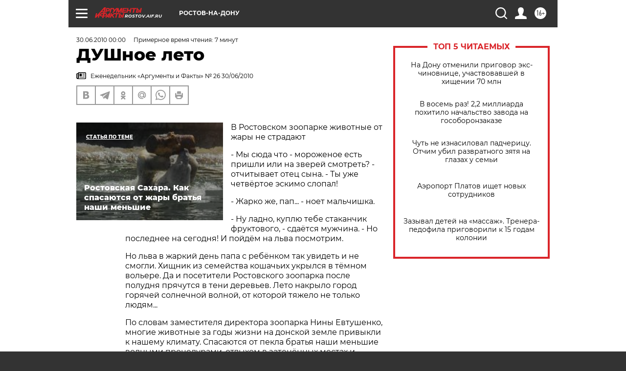

--- FILE ---
content_type: text/html; charset=UTF-8
request_url: https://rostov.aif.ru/archive/1773092
body_size: 37835
content:
<!DOCTYPE html>
<!--[if IE 8]><html class="ie8"> <![endif]-->
<!--[if gt IE 8]><!--><html lang="ru"> <!--<![endif]-->
<head>
    <!-- created_at 20-11-2025 14:29:02 -->
    <script>
        window.isIndexPage = 0;
        window.isMobileBrowser = 0;
        window.disableSidebarCut = 1;
        window.bannerDebugMode = 0;
    </script>

                
                                    <meta http-equiv="Content-Type" content="text/html; charset=utf-8" >
<meta name="format-detection" content="telephone=no" >
<meta name="viewport" content="width=device-width, user-scalable=no, initial-scale=1.0, maximum-scale=1.0, minimum-scale=1.0" >
<meta http-equiv="X-UA-Compatible" content="IE=edge,chrome=1" >
<meta name="HandheldFriendly" content="true" >
<meta name="format-detection" content="telephone=no" >
<meta name="theme-color" content="#ffffff" >
<meta name="description" content="" >
<meta name="keywords" content="" >
<meta name="article:published_time" content="2010-06-30T00:00:00+0400" >
<meta property="og:title" content="ДУШное лето" >
<meta property="og:type" content="article" >
<meta property="og:image" content="https://rostov.aif.ru/img/regions_og_image/rostov.jpg" >
<meta property="og:url" content="https://rostov.aif.ru/archive/1773092" >
<meta property="og:site_name" content="AiF" >
<meta property="twitter:card" content="summary_large_image" >
<meta property="twitter:site" content="@aifonline" >
<meta property="twitter:title" content="ДУШное лето" >
<meta property="twitter:creator" content="@aifonline" >
<meta property="twitter:domain" content="https://rostov.aif.ru/archive/1773092" >
<meta name="facebook-domain-verification" content="jiqbwww7rrqnwzjkizob7wrpmgmwq3" >
        <title>ДУШное лето | АиФ Ростов-на-Дону</title>    <link rel="shortcut icon" type="image/x-icon" href="/favicon.ico" />
    <link rel="icon" type="image/svg+xml" href="/favicon.svg">
    
    <link rel="preload" href="/redesign2018/fonts/montserrat-v15-latin-ext_latin_cyrillic-ext_cyrillic-regular.woff2" as="font" type="font/woff2" crossorigin>
    <link rel="preload" href="/redesign2018/fonts/montserrat-v15-latin-ext_latin_cyrillic-ext_cyrillic-italic.woff2" as="font" type="font/woff2" crossorigin>
    <link rel="preload" href="/redesign2018/fonts/montserrat-v15-latin-ext_latin_cyrillic-ext_cyrillic-700.woff2" as="font" type="font/woff2" crossorigin>
    <link rel="preload" href="/redesign2018/fonts/montserrat-v15-latin-ext_latin_cyrillic-ext_cyrillic-700italic.woff2" as="font" type="font/woff2" crossorigin>
    <link rel="preload" href="/redesign2018/fonts/montserrat-v15-latin-ext_latin_cyrillic-ext_cyrillic-800.woff2" as="font" type="font/woff2" crossorigin>
    <link href="https://rostov.aif.ru/amp/archive/1773092" rel="amphtml" >
<link href="https://rostov.aif.ru/archive/1773092" rel="canonical" >
<link href="https://rostov.aif.ru/redesign2018/css/style.css?bff" media="all" rel="stylesheet" type="text/css" >
<link href="https://rostov.aif.ru/img/icon/apple_touch_icon_57x57.png?bff" rel="apple-touch-icon" sizes="57x57" >
<link href="https://rostov.aif.ru/img/icon/apple_touch_icon_114x114.png?bff" rel="apple-touch-icon" sizes="114x114" >
<link href="https://rostov.aif.ru/img/icon/apple_touch_icon_72x72.png?bff" rel="apple-touch-icon" sizes="72x72" >
<link href="https://rostov.aif.ru/img/icon/apple_touch_icon_144x144.png?bff" rel="apple-touch-icon" sizes="144x144" >
<link href="https://rostov.aif.ru/img/icon/apple-touch-icon.png?bff" rel="apple-touch-icon" sizes="180x180" >
<link href="https://rostov.aif.ru/img/icon/favicon-32x32.png?bff" rel="icon" type="image/png" sizes="32x32" >
<link href="https://rostov.aif.ru/img/icon/favicon-16x16.png?bff" rel="icon" type="image/png" sizes="16x16" >
<link href="https://rostov.aif.ru/img/manifest.json?bff" rel="manifest" >
<link href="https://rostov.aif.ru/img/safari-pinned-tab.svg?bff" rel="mask-icon" color="#d55b5b" >
<link href="https://ads.betweendigital.com" rel="preconnect" crossorigin="" >
        <script type="text/javascript">
    //<!--
    var isRedesignPage = true;    //-->
</script>
<script type="text/javascript" src="https://rostov.aif.ru/js/output/jquery.min.js?bff"></script>
<script type="text/javascript" src="https://rostov.aif.ru/js/output/header_scripts.js?bff"></script>
<script type="text/javascript">
    //<!--
    var _sf_startpt=(new Date()).getTime()    //-->
</script>
<script type="application/ld+json">
    {"@context":"https:\/\/schema.org","@type":"BreadcrumbList","itemListElement":[{"@type":"ListItem","position":1,"name":"\u0410\u0440\u0433\u0443\u043c\u0435\u043d\u0442\u044b \u0438 \u0424\u0430\u043a\u0442\u044b","item":"https:\/\/rostov.aif.ru\/"},{"@type":"ListItem","position":2,"name":"\u0410\u0440\u0445\u0438\u0432","item":"https:\/\/rostov.aif.ru\/archive"},{"@type":"ListItem","position":3,"name":"\u0414\u0423\u0428\u043d\u043e\u0435 \u043b\u0435\u0442\u043e","item":"https:\/\/rostov.aif.ru\/archive\/1773092"}]}</script>
<script type="application/ld+json">
    {"@context":"https:\/\/schema.org","@type":"Article","mainEntityOfPage":{"@type":"WebPage","@id":"https:\/\/rostov.aif.ru\/archive\/1773092"},"headline":"\u0414\u0423\u0428\u043d\u043e\u0435 \u043b\u0435\u0442\u043e","articleBody":"\r\n\r\n\u0412 \u0420\u043e\u0441\u0442\u043e\u0432\u0441\u043a\u043e\u043c \u0437\u043e\u043e\u043f\u0430\u0440\u043a\u0435 \u0436\u0438\u0432\u043e\u0442\u043d\u044b\u0435 \u043e\u0442 \u0436\u0430\u0440\u044b \u043d\u0435 \u0441\u0442\u0440\u0430\u0434\u0430\u044e\u0442\r\n\r\n\r\n- \u041c\u044b \u0441\u044e\u0434\u0430 \u0447\u0442\u043e - \u043c\u043e\u0440\u043e\u0436\u0435\u043d\u043e\u0435 \u0435\u0441\u0442\u044c \u043f\u0440\u0438\u0448\u043b\u0438 \u0438\u043b\u0438 \u043d\u0430 \u0437\u0432\u0435\u0440\u0435\u0439 \u0441\u043c\u043e\u0442\u0440\u0435\u0442\u044c? - \u043e\u0442\u0447\u0438\u0442\u044b\u0432\u0430\u0435\u0442 \u043e\u0442\u0435\u0446 \u0441\u044b\u043d\u0430. - \u0422\u044b \u0443\u0436\u0435 \u0447\u0435\u0442\u0432\u0451\u0440\u0442\u043e\u0435 \u044d\u0441\u043a\u0438\u043c\u043e \u0441\u043b\u043e\u043f\u0430\u043b! \r\n\r\n\r\n- \u0416\u0430\u0440\u043a\u043e \u0436\u0435, \u043f\u0430\u043f... - \u043d\u043e\u0435\u0442 \u043c\u0430\u043b\u044c\u0447\u0438\u0448\u043a\u0430. \r\n\r\n\r\n- \u041d\u0443 \u043b\u0430\u0434\u043d\u043e, \u043a\u0443\u043f\u043b\u044e \u0442\u0435\u0431\u0435 \u0441\u0442\u0430\u043a\u0430\u043d\u0447\u0438\u043a \u0444\u0440\u0443\u043a\u0442\u043e\u0432\u043e\u0433\u043e, - \u0441\u0434\u0430\u0451\u0442\u0441\u044f \u043c\u0443\u0436\u0447\u0438\u043d\u0430. - \u041d\u043e \u043f\u043e\u0441\u043b\u0435\u0434\u043d\u0435\u0435 \u043d\u0430 \u0441\u0435\u0433\u043e\u0434\u043d\u044f! \u0418 \u043f\u043e\u0439\u0434\u0451\u043c \u043d\u0430 \u043b\u044c\u0432\u0430 \u043f\u043e\u0441\u043c\u043e\u0442\u0440\u0438\u043c. \r\n\r\n\r\n\u041d\u043e \u043b\u044c\u0432\u0430 \u0432 \u0436\u0430\u0440\u043a\u0438\u0439 \u0434\u0435\u043d\u044c \u043f\u0430\u043f\u0430 \u0441 \u0440\u0435\u0431\u0451\u043d\u043a\u043e\u043c \u0442\u0430\u043a \u0443\u0432\u0438\u0434\u0435\u0442\u044c \u0438 \u043d\u0435 \u0441\u043c\u043e\u0433\u043b\u0438. \u0425\u0438\u0449\u043d\u0438\u043a \u0438\u0437 \u0441\u0435\u043c\u0435\u0439\u0441\u0442\u0432\u0430 \u043a\u043e\u0448\u0430\u0447\u044c\u0438\u0445 \u0443\u043a\u0440\u044b\u043b\u0441\u044f \u0432 \u0442\u0451\u043c\u043d\u043e\u043c \u0432\u043e\u043b\u044c\u0435\u0440\u0435. \u0414\u0430 \u0438 \u043f\u043e\u0441\u0435\u0442\u0438\u0442\u0435\u043b\u0438 \u0420\u043e\u0441\u0442\u043e\u0432\u0441\u043a\u043e\u0433\u043e \u0437\u043e\u043e\u043f\u0430\u0440\u043a\u0430 \u043f\u043e\u0441\u043b\u0435 \u043f\u043e\u043b\u0443\u0434\u043d\u044f \u043f\u0440\u044f\u0447\u0443\u0442\u0441\u044f \u0432 \u0442\u0435\u043d\u0438 \u0434\u0435\u0440\u0435\u0432\u044c\u0435\u0432. \u041b\u0435\u0442\u043e \u043d\u0430\u043a\u0440\u044b\u043b\u043e \u0433\u043e\u0440\u043e\u0434 \u0433\u043e\u0440\u044f\u0447\u0435\u0439 \u0441\u043e\u043b\u043d\u0435\u0447\u043d\u043e\u0439 \u0432\u043e\u043b\u043d\u043e\u0439, \u043e\u0442 \u043a\u043e\u0442\u043e\u0440\u043e\u0439 \u0442\u044f\u0436\u0435\u043b\u043e \u043d\u0435 \u0442\u043e\u043b\u044c\u043a\u043e \u043b\u044e\u0434\u044f\u043c... \r\n\r\n\r\n\u041f\u043e \u0441\u043b\u043e\u0432\u0430\u043c \u0437\u0430\u043c\u0435\u0441\u0442\u0438\u0442\u0435\u043b\u044f \u0434\u0438\u0440\u0435\u043a\u0442\u043e\u0440\u0430 \u0437\u043e\u043e\u043f\u0430\u0440\u043a\u0430 \u041d\u0438\u043d\u044b \u0415\u0432\u0442\u0443\u0448\u0435\u043d\u043a\u043e, \u043c\u043d\u043e\u0433\u0438\u0435 \u0436\u0438\u0432\u043e\u0442\u043d\u044b\u0435 \u0437\u0430 \u0433\u043e\u0434\u044b \u0436\u0438\u0437\u043d\u0438 \u043d\u0430 \u0434\u043e\u043d\u0441\u043a\u043e\u0439 \u0437\u0435\u043c\u043b\u0435 \u043f\u0440\u0438\u0432\u044b\u043a\u043b\u0438 \u043a \u043d\u0430\u0448\u0435\u043c\u0443 \u043a\u043b\u0438\u043c\u0430\u0442\u0443. \u0421\u043f\u0430\u0441\u0430\u044e\u0442\u0441\u044f \u043e\u0442 \u043f\u0435\u043a\u043b\u0430 \u0431\u0440\u0430\u0442\u044c\u044f \u043d\u0430\u0448\u0438 \u043c\u0435\u043d\u044c\u0448\u0438\u0435 \u0432\u043e\u0434\u043d\u044b\u043c\u0438 \u043f\u0440\u043e\u0446\u0435\u0434\u0443\u0440\u0430\u043c\u0438, \u043e\u0442\u0434\u044b\u0445\u043e\u043c \u0432 \u0437\u0430\u0442\u0435\u043d\u0451\u043d\u043d\u044b\u0445 \u043c\u0435\u0441\u0442\u0430\u0445 \u0438... \u0441\u043e\u0431\u0441\u0442\u0432\u0435\u043d\u043d\u044b\u043c\u0438 \"\u0432\u0435\u0435\u0440\u0430\u043c\u0438\". \r\n\r\n\r\n\u0421\u043f\u0430\u0441\u0430\u0439\u0441\u044f, \u043a\u0442\u043e \u043c\u043e\u0436\u0435\u0442!\r\n\r\n\r\n\r\n\r\n\u041b\u044e\u0431\u0438\u043c\u0446\u044b \u043f\u0443\u0431\u043b\u0438\u043a\u0438 - \u0441\u0435\u043c\u0435\u0439\u0441\u0442\u0432\u043e \u0431\u0435\u043b\u044b\u0445 \u043c\u0435\u0434\u0432\u0435\u0434\u0435\u0439 \u043a\u0440\u0443\u0433\u043b\u044b\u0439 \u0433\u043e\u0434 \u0436\u0438\u0432\u0451\u0442 \u0432 \"\u0434\u043e\u043c\u0435 \u0441 \u0431\u0430\u0441\u0441\u0435\u0439\u043d\u043e\u043c\". \u0410\u0440\u043a.\u0442\u0438\u0447\u0435\u0441\u043a\u0438\u0435 \u0445\u0438\u0449\u043d\u0438\u043a\u0438 \u0446\u0435\u043b\u044b\u043c\u0438 \u0434\u043d\u044f\u043c\u0438, \u0444\u044b\u0440\u043a\u0430\u044f, \u043f\u043b\u0435\u0449\u0443\u0442\u0441\u044f \u0432 \u0441\u0432\u043e\u0451\u043c \u043e\u0437\u0435\u0440\u0446\u0435, \u0432\u043e\u0434\u0443 \u0432 \u043a\u043e\u0442\u043e\u0440\u043e\u043c \u043c\u0435\u043d\u044f\u044e\u0442 \u0442\u0440\u0438\u0436\u0434\u044b \u0432 \u043d\u0435\u0434\u0435\u043b\u044e. \u0412\u043e\u0437\u043b\u0435 \u0438\u0445 \u043a\u043b\u0435\u0442\u043a\u0438 \u0432\u0441\u0435\u0433\u0434\u0430 \u0430\u043d\u0448\u043b\u0430\u0433. \u0417\u0430 \u044f\u0431\u043b\u043e\u043a\u0438 \u0438\u043b\u0438 \u0431\u0430\u0440\u0430\u043d\u043a\u0438, \u043a\u043e\u0442\u043e\u0440\u044b\u043c\u0438 \u0443\u0433\u043e\u0449\u0430\u044e\u0442 \u043f\u043e\u0441\u0435\u0442\u0438\u0442\u0435\u043b\u0438, \u0441\u043d\u0435\u0436\u043d\u044b\u0435 \u0443\u0432\u0430\u043b\u044c\u043d\u0438 \u0432\u044b\u043f\u043e\u043b\u043d\u044f\u044e\u0442 \u043d\u0430\u0441\u0442\u043e\u044f\u0449\u0438\u0435 \u0442\u0440\u044e\u043a\u0438. \u041b\u043e\u0432\u043a\u0430\u0447 \u041d\u043e\u0440\u0434,  \u0441\u043f\u043e\u043a\u043e\u0439\u043d\u043e \u0434\u0435\u0440\u0436\u0430\u0441\u044c \u043d\u0430 \u0432\u043e\u0434\u0435, \u043f\u043e\u0434\u0432\u043e\u0434\u0438\u0442 \u043f\u043e\u0434 \u043f\u043b\u0430\u0432\u0430\u044e\u0449\u0435\u0435 \u043b\u0430\u043a\u043e\u043c\u0441\u0442\u0432\u043e \u043f\u0435\u0440\u0435\u0434.\u043d\u044e\u044e \u043b\u0430\u043f\u0443 \u0438 \u043f\u043e\u0434\u043d\u0438\u043c\u0430\u0435\u0442 \u0435\u0433\u043e \u043d\u0430 \u043f\u043e\u0432\u0435\u0440\u0445\u043d\u043e\u0441\u0442\u044c \u043d\u0430 \u0442\u044b\u043b\u044c\u043d\u043e\u0439 \u0441\u0442\u043e\u0440\u043e\u043d\u0435 \"\u043b\u0430\u0434\u043e\u043d\u0438\",  \u043a\u0430\u043a \u043d\u0430 \u043f\u043e\u0434\u043d\u043e\u0441\u0435: \u043a\u0443\u0448\u0430\u0442\u044c \u043f\u043e\u0434\u0430\u043d\u043e!  \r\n\r\n\r\n\u0415\u0441\u0442\u044c \u0431\u0430\u0441\u0441\u0435\u0439\u043d \u0438 \u0443 \u0431\u0435\u0433\u0435\u043c\u043e\u0442\u0430 \u0420\u0438\u0444\u0430. \u0413\u0438\u043f\u043f\u043e\u043f\u043e\u0442\u0430\u043c \u043f\u0440\u0435\u0434\u043f\u043e\u0447\u0438\u0442\u0430\u0435\u0442 \u0446\u0435\u043b\u044b\u043c\u0438 \u0434\u043d\u044f\u043c\u0438 \u0441\u0438\u0434\u0435\u0442\u044c \u0432 \u0432\u043e\u0434\u0435, \u0432\u044b\u0441\u0442\u0430\u0432\u0438\u0432 \u043d\u0430\u0440\u0443\u0436\u0443 \u0442\u043e\u043b\u044c\u043a\u043e \u0433\u043b\u0430\u0437\u0430 \u0438 \u043d\u043e\u0437\u0434\u0440\u0438. \u041d\u0435\u0443\u043a\u043b\u044e\u0436\u0435\u0435 \u0436\u0438\u0432\u043e\u0442\u043d\u043e\u0435 \u0432\u0435\u0441\u0438\u0442 \u043e\u043a\u043e\u043b\u043e 300 \u043a\u0438\u043b\u043e\u0433\u0440\u0430\u043c\u043c\u043e\u0432. \u041f\u043e \u0441\u0440\u0430\u0432\u043d\u0435\u043d\u0438\u044e \u0441 \u0434\u0440\u0443\u0433\u0438\u043c\u0438 \u0441\u043e\u0441\u0435\u0434\u044f\u043c\u0438, \u0432\u0435\u0434\u0443\u0449\u0438\u043c\u0438 \u0434\u0432\u043e\u0439\u043d\u0443\u044e \u0436\u0438\u0437\u043d\u044c - \u043d\u0430 \u0441\u0443\u0448\u0435 \u0438 \u043d\u0430 \u0432\u043e\u0434\u0435, \u043e\u043d \u043d\u0435 \u0442\u0430\u043a\u043e\u0439 \u0445\u043e\u0440\u043e\u0448\u0438\u0439 \u043f\u043b\u043e\u0432\u0435\u0446, \u0437\u0430\u0442\u043e \u043c\u043e\u0436\u0435\u0442 \u043e\u0441\u0442\u0430\u0432\u0430\u0442\u044c\u0441\u044f \u043f\u043e\u0434 \u0432\u043e\u0434\u043e\u0439 \r\n\r\n\r\n15 \u043c\u0438\u043d\u0443\u0442. \u0414\u043b\u0438\u043d\u043d\u043e\u043d\u043e\u0441\u044b\u0439 \u0442\u0430\u043f\u0438\u0440, \u043f\u043e\u0445\u043e\u0436\u0438\u0439 \u043d\u0430 \u0445\u0440\u044e\u0448\u043a\u0443 \u0441 \u0445\u043e\u0431\u043e\u0442\u043e\u043c, \u0442\u043e\u0436\u0435 \u043b\u044e\u0431\u0438\u0442 \u0432\u043b\u0430\u0433\u0443, \u043d\u043e, \u0441\u043a\u043e\u0440\u0435\u0435, \u043f\u043e \u043f\u0440\u0438\u0432\u044b\u0447\u043a\u0435. \u0412 \u043f\u0440\u0438\u0440\u043e\u0434\u0435 \u0437\u0432\u0435\u0440\u044c \u0436\u0438\u0432\u0451\u0442 \u0432 \u0431\u043e\u043b\u043e\u0442\u0438\u0441\u0442\u043e\u0439 \u043c\u0435\u0441\u0442\u043d\u043e\u0441\u0442\u0438 \u0438 \u0436\u0430\u0440\u044b \u043d\u0435 \u0431\u043e\u0438\u0442\u0441\u044f, \u0430 \u0432 \u0437\u043e\u043e\u043f\u0430\u0440\u043a\u0435 \u0443 \u043d\u0435\u0433\u043e, \u043a\u0430\u043a \u0438 \u0443 \u043d\u043e\u0441\u043e\u0440\u043e\u0433\u0430 \u0411\u0430\u0440\u043c\u0430\u043b\u0435\u044f, \u0441\u043e\u0431\u0441\u0442\u0432\u0435\u043d\u043d\u0430\u044f \u0433\u0440\u044f\u0437\u0435\u0432\u0430\u044f \u0432\u0430\u043d\u043d\u0430. \r\n\r\n\r\n- \u0427\u0442\u043e\u0431\u044b \u043d\u0435 \u0431\u044b\u043b\u043e \u0434\u0443\u0448\u043d\u043e \u0441\u043b\u043e\u043d\u0430\u043c, \u043c\u044b \u0438\u0445 \u043a\u0443\u043f\u0430\u0435\u043c,  - \u0433\u043e\u0432\u043e\u0440\u0438\u0442 \u041d\u0438\u043d\u0430 \u0415\u0433\u043e\u0440\u043e\u0432\u043d\u0430. - \u0418\u043d\u0434\u0438\u0439\u0441\u043a\u0438\u0435 \u0436\u0438\u0432\u043e\u0442\u043d\u044b\u0435 \u043d\u0435 \u043e\u0447\u0435\u043d\u044c \u043b\u044e\u0431\u044f\u0442 \u0437\u043d\u043e\u0439, \u043d\u043e \u043f\u0435\u0440\u0435\u043d\u043e\u0441\u044f\u0442 \u0435\u0433\u043e \u0431\u043b\u0430\u0433\u043e\u0434\u0430\u0440\u044f \u0441\u0432\u043e\u0438\u043c \u0443\u0448\u0430\u043c-\u0442\u0435\u0440\u043c\u043e\u0440\u0435\u0433\u0443\u043b\u044f\u0442\u043e\u0440\u0430\u043c. \u041a\u043e\u0433\u0434\u0430 \u0441\u0442\u0430\u043d\u043e\u0432\u0438\u0442\u0441\u044f \u0436\u0430\u0440\u043a\u043e, \u0437\u0432\u0435\u0440\u0438 \u043c\u0430\u0448\u0443\u0442 \u0438\u043c\u0438, \u043a\u0430\u043a \u0432\u0435\u0435\u0440\u0430\u043c\u0438. \u0425\u043e\u0440\u0430\u0441, \u042e\u043c\u043e \u0438 \u0421\u0438\u043d\u0442\u0430 (\u0442\u0430\u043a \u0437\u043e\u0432\u0443\u0442 \u0441\u043b\u043e\u043d\u044f\u0442) \u043f\u0440\u0438\u043d\u0438\u043c\u0430\u044e\u0442 \u0434\u0443\u0448 \u0434\u0432\u0430 \u0440\u0430\u0437\u0430 \u0432 \u0434\u0435\u043d\u044c. \u041a\u043e\u0433\u0434\u0430 \u0438\u0445 \u043e\u0431\u0434\u0430\u044e\u0442 \u0438\u0437 \u0448\u043b\u0430\u043d\u0433\u0430, \u043e\u043d\u0438 \u0441\u0442\u0430\u0440\u0430\u044e\u0442\u0441\u044f \u0437\u0430\u0447\u0435\u0440\u043f\u043d\u0443\u0442\u044c \u0432\u043e\u0434\u0443 \u0445\u043e\u0431\u043e\u0442\u043e\u043c, \u0447\u0442\u043e\u0431\u044b \u0435\u0449\u0451 \u0440\u0430\u0437 \u043e\u0431\u043b\u0438\u0442\u044c \u0441\u0435\u0431\u044f \u0438\u043b\u0438 \u0445\u043b\u0435\u0431\u043d\u0443\u0442\u044c, \u043a\u0430\u043a \u0438\u0437 \u043a\u0440\u0443\u0436\u043a\u0438. \u0423\u0448\u0430\u0441\u0442\u044b\u0435 \u0433\u0438\u0433\u0430\u043d\u0442\u044b - \u0441\u0442\u0440\u043e\u0433\u0438\u0435 \u0432\u0435\u0433\u0435\u0442\u0430\u0440\u0438\u0430\u043d\u0446\u044b, \u0438\u0445 \u043b\u0435\u0442\u043d\u0435\u0435 \u043c\u0435\u043d\u044e \u043c\u0430\u043b\u043e \u043e\u0442\u043b\u0438\u0447\u0430\u0435\u0442\u0441\u044f \u043e\u0442 \u043e\u0431\u044b\u0447\u043d\u043e\u0433\u043e. \u0417\u0430 \u0434\u0435\u043d\u044c \u043e\u0434\u0438\u043d \u0441\u043b\u043e\u043d \u0441\u044a\u0435\u0434\u0430\u0435\u0442 \u043e\u043a\u043e\u043b\u043e 150 \u043a\u0438\u043b\u043e\u0433\u0440\u0430\u043c\u043c\u043e\u0432 \u043f\u0440\u043e\u0434\u0443\u043a\u0442\u043e\u0432. \u0412\u0435\u0442\u043a\u0438, \u0442\u0440\u0430\u0432\u0443, \u043b\u0438\u0441\u0442\u044c\u044f, \u0441\u0435\u043d\u043e, \u043e\u0432\u043e\u0449\u0438 \u0438 \u0444\u0440\u0443\u043a\u0442\u044b \u043e\u043d\u0438 \u0441 \u0443\u0434\u043e\u0432\u043e\u043b\u044c\u0441\u0442\u0432\u0438\u0435\u043c \u043f\u0435\u0440\u0435\u043c\u0430\u043b\u044b\u0432\u0430\u044e\u0442 \u0441\u0432\u043e\u0438\u043c\u0438 \u043c\u043e\u0449\u043d\u044b\u043c\u0438, \u043a\u0430\u043a \u0436\u0435\u0440\u043d\u043e\u0432\u0430, \u0437\u0443\u0431\u0430\u043c\u0438. \u041d\u0435\u0441\u043c\u043e\u0442\u0440\u044f \u043d\u0430 \u0442\u043e, \u0447\u0442\u043e \u0441\u043b\u043e\u043d\u044f\u0442\u0430\u043c \u0432 \u0437\u043e\u043e\u043f\u0430\u0440\u043a\u0435 \u043c\u0435\u043d\u044c\u0448\u0435 \u0433\u043e\u0434\u0430, \u043e\u043d\u0438 \"\u043f\u043e\u0441\u043b\u0443\u0448\u043d\u044b\u0435 \u0434\u0435\u0442\u0438\" \u0438 \u043f\u043e\u0437\u0432\u043e\u043b\u044f\u044e\u0442 \u0434\u0435\u043b\u0430\u0442\u044c \u0441\u0435\u0431\u0435 \u043f\u0435\u0434\u0438\u043a\u044e\u0440. \u0417\u043e\u043e\u043b\u043e\u0433 \u0432\u043e\u043e\u0440\u0443\u0436\u0430\u0435\u0442\u0441\u044f \u0441\u043f\u0435\u0446\u0438\u0430\u043b\u044c\u043d\u044b\u043c \u043d\u043e\u0436\u043e\u043c \u0438 \u043d\u0430\u043f\u0438\u043b\u044c\u043d\u0438\u043a\u043e\u043c \u0438 \u0443\u0434\u0430\u043b\u044f\u0435\u0442 \u043b\u0438\u0448\u043d\u044e\u044e \u043a\u043e\u0436\u0443 \u0441 \u043f\u043e\u0434\u043e\u0448\u0432, \u043e\u0431\u0440\u0430\u0431\u0430\u0442\u044b\u0432\u0430\u0435\u0442 \u043d\u043e\u0433\u0442\u0438 \u043f\u043e \u043d\u0435\u043e\u0431\u0445\u043e\u0434\u0438\u043c\u043e\u0441\u0442\u0438. \u0411\u043b\u0430\u0433\u043e\u0434\u0430\u0440\u044f \u043e\u0441\u043e\u0431\u043e\u043c\u0443 \u0441\u0442\u0440\u043e\u0435\u043d\u0438\u044e \u043d\u043e\u0433 \u0443 \u044d\u0442\u0438\u0445 \u043a\u0440\u0430\u0441\u0430\u0432\u0446\u0435\u0432 \u043f\u043e\u0447\u0442\u0438 \u0431\u0435\u0441\u0448\u0443\u043c\u043d\u0430\u044f \u043f\u043e\u0445\u043e\u0434\u043a\u0430. \u041e\u043d\u0438 \u0445\u043e\u0434\u044f\u0442 \u043d\u0430 \u0446\u044b\u043f\u043e\u0447\u043a\u0430\u0445, \u043d\u0435 \u0432\u0441\u0442\u0430\u0432\u0430\u044f \u043d\u0430 \u0432\u0441\u044e \u0441\u0442\u0443\u043f\u043d\u044e, \u0430 \u0432 \u0438\u0445 \u043f\u043e\u0434\u043e\u0448\u0432\u0430\u0445 \u0435\u0441\u0442\u044c \u0436\u0435\u043b\u0435\u043e\u0431\u0440\u0430\u0437\u043d\u043e\u0435 \u0432\u0435\u0449\u0435\u0441\u0442\u0432\u043e, \u043a\u043e\u0442\u043e\u0440\u043e\u0435 \u0441\u043b\u0443\u0436\u0438\u0442 \u0430\u043c\u043e\u0440\u0442\u0438\u0437\u0430\u0442\u043e\u0440\u043e\u043c.\r\n\r\n\r\n\u041b\u044e\u0431\u044f\u0442 \u0432\u043e\u0434\u0443 \u0438 \u0431\u0443\u0440\u044b\u0435 \u043c\u0438\u0448\u043a\u0438. \u0423 \u043e\u0433\u0440\u043e\u043c\u043d\u043e\u0433\u043e \u043a\u0430\u043c\u0447\u0430\u0442\u0441\u043a\u043e\u0433\u043e \u043c\u0435\u0434\u0432\u0435\u0434\u044f \u0415\u043b\u0438\u0437\u0430\u0440\u0430 \u0432 \u043a\u043b\u0435\u0442\u043a\u0435 \u0441\u043e\u0431\u0441\u0442\u0432\u0435\u043d\u043d\u044b\u0439 \u0434\u0443\u0448. \u0412\u043e \u0432\u0440\u0435\u043c\u044f \u043a\u0443\u043f\u0430\u043d\u0438\u044f \u043e\u043d \u043b\u043e\u0436\u0438\u0442\u0441\u044f \u043f\u043e\u0434 \u0441\u0442\u0440\u0443\u044e, \u0432\u0435\u0440\u0442\u0438\u0442\u0441\u044f \u0441 \u0431\u043e\u043a\u0443 \u043d\u0430 \u0431\u043e\u043a \u0438 \u0442\u0440\u0451\u0442 \u043b\u0430\u043f\u043e\u0439 \u0442\u043e \u0431\u0440\u044e\u0445\u043e, \u0442\u043e \u043c\u043e\u0440\u0434\u0443. \r\n\r\n\r\n\u0425\u043e\u0440\u043e\u0448\u043e \u043b\u0435\u0442\u043e\u043c \u0432\u043e\u0434\u043e\u043f\u043b\u0430\u0432\u0430\u044e\u0449\u0438\u043c \u043f\u0442\u0438\u0446\u0430\u043c. \u041e\u0437\u0435\u0440\u043e \u0441\u043f\u0430\u0441\u0430\u0435\u0442 \u0441\u0442\u0430\u0438 \u0443\u0442\u043e\u043a, \u043b\u0435\u0431\u0435\u0434\u0435\u0439, \u043f\u0435\u043b\u0438\u043a\u0430\u043d\u043e\u0432 \u0438 \u0440\u043e\u0437\u043e\u0432\u044b\u0445 \u0444\u043b\u0430\u043c\u0438\u043d\u0433\u043e.\r\n\r\n\r\n\u0412\u0435\u0440\u0431\u043b\u044e\u0434\u0430\u043c \u0443 \u043d\u0430\u0441 \u0445\u043e\u0440\u043e\u0448\u043e\r\n\r\n\r\n\r\n\r\n\u0422\u0435 \u0436\u0438\u0432\u043e\u0442\u043d\u044b\u0435, \u043a\u043e\u0442\u043e\u0440\u044b\u043c \u043e\u0431\u0438\u043b\u0438\u0435 \u0432\u043e\u0434\u044b \u043d\u0435 \u043d\u0440\u0430\u0432\u0438\u0442\u0441\u044f, \u043f\u0440\u044f\u0447\u0443\u0442\u0441\u044f \u0432 \u0442\u0435\u043d\u0438\u0441\u0442\u044b\u0445 \u043c\u0435\u0441\u0442\u0430\u0445. \u0412 \u043a\u0430\u0436\u0434\u043e\u043c \u0432\u043e\u043b\u044c\u0435\u0440\u0435 \u0434\u043b\u044f \u0445\u0438\u0449\u043d\u0438\u043a\u043e\u0432 \u0438\u0437 \u0437\u043d\u043e\u0439\u043d\u043e\u0439 \u0410\u0444\u0440\u0438\u043a\u0438 \u0435\u0441\u0442\u044c \u043d\u0430\u0432\u0435\u0441\u044b, \u043a\u0443\u0441\u0442\u0430\u0440\u043d\u0438\u043a\u0438, \u0434\u0435\u0440\u0435\u0432\u044c\u044f, \u043f\u043e\u0434 \u043a\u043e\u0442\u043e\u0440\u044b\u043c\u0438 \u043e\u043d\u0438 \u0443\u043a\u0440\u044b\u0432\u0430\u044e\u0442\u0441\u044f. \u041b\u044c\u0432\u044b, \u0442\u0438\u0433\u0440\u044b, \u043b\u0435\u043e\u043f\u0430\u0440\u0434\u044b, \u043f\u0430\u043d\u0442\u0435\u0440\u044b \u0441\u043f\u044f\u0442 \u0432 \u0436\u0430\u0440\u0443 \u043f\u043e 20 \u0447\u0430\u0441\u043e\u0432 \u0432 \u0441\u0443\u0442\u043a\u0438, \u043f\u0440\u0435\u0440\u044b\u0432\u0430\u044f\u0441\u044c \u0442\u043e\u043b\u044c\u043a\u043e \u043d\u0430 \u0435\u0434\u0443 \u0438 \u043f\u0438\u0442\u044c\u0451. \u041d\u0435 \u043f\u043e\u043a\u0430\u0437\u044b\u0432\u0430\u044e\u0442\u0441\u044f \u0438\u0437 \u0441\u0432\u043e\u0438\u0445 \u043f\u0440\u0438\u0440\u043e\u0434\u043d\u044b\u0445 \u0443\u043a\u0440\u044b\u0442\u0438\u0439 \u0438 \u0447\u0435\u0440\u0435\u043f\u0430\u0445\u0438, \u043a\u043e\u0442\u043e\u0440\u044b\u0445 \u0432 \u0437\u043d\u043e\u0439 \u0434\u0430\u0436\u0435 \u0435\u0434\u043e\u0439 \u043d\u0435 \u0432\u044b\u043c\u0430\u043d\u0438\u0448\u044c \u0438\u0437-\u043f\u043e\u0434 \u043f\u0430\u043d\u0446\u0438\u0440\u044f. \r\n\r\n\r\n\u041d\u043e \u0435\u0441\u0442\u044c \u0437\u0432\u0435\u0440\u0438, \u043a\u043e\u0442\u043e\u0440\u044b\u0435 \u0436\u0430\u0440\u0443 \u043d\u0435 \u0437\u0430\u043c\u0435\u0447\u0430\u044e\u0442. \u0412\u0435\u0440\u0431\u043b\u044e\u0434\u044b \u043f\u043e\u0434 \u043f\u0430\u043b\u044f\u0449\u0438\u043c \u0441\u043e\u043b\u043d\u0446\u0435\u043c \u0447\u0443\u0432\u0441\u0442\u0432\u0443\u044e\u0442 \u0441\u0435\u0431\u044f \u043f\u0440\u0435\u043a\u0440\u0430\u0441\u043d\u043e. \u0418 \u0434\u0435\u043b\u043e \u043d\u0435 \u0432 \u0433\u043e\u0440\u0431\u0430\u0445, \u043a\u043e\u0442\u043e\u0440\u044b\u0435 \u043d\u0430 \u0441\u0430\u043c\u043e\u043c \u0434\u0435\u043b\u0435 \u0441\u043b\u0443\u0436\u0430\u0442 \u0434\u043b\u044f \u0445\u0440\u0430\u043d\u0435\u043d\u0438\u044f \u0436\u0438\u0440\u0430, \u0430 \u043d\u0435 \u0432\u043e\u0434\u044b. \u041e\u043f\u0430\u0441\u043d\u043e\u0441\u0442\u044c \u043f\u0435\u0440\u0435\u0433\u0440\u0435\u0432\u0430 \u0443 \u043a\u043e\u0440\u0430\u0431\u043b\u0435\u0439 \u043f\u0443\u0441\u0442\u044b\u043d\u0438  \u043d\u0438\u0437\u043a\u0430\u044f, \u043f\u043e\u0442\u043e\u043c\u0443 \u0447\u0442\u043e \u0442\u0435\u043c\u043f\u0435\u0440\u0430\u0442\u0443\u0440\u0430 \u0442\u0435\u043b\u0430 \u043a\u043e\u043b\u0435\u0431\u043b\u0435\u0442\u0441\u044f \u0441\u0438\u043b\u044c\u043d\u0435\u0435, \u0447\u0435\u043c \u0443 \u0434\u0440\u0443\u0433\u0438\u0445. \u0417\u0430 \u0440\u0430\u0437 \u0436\u0438\u0432\u043e\u0442\u043d\u043e\u0435 \u043c\u043e\u0436\u0435\u0442 \u0432\u044b\u043f\u0438\u0442\u044c 5 \u0432\u0451\u0434\u0435\u0440 \u0432\u043e\u0434\u044b \u0438 \u043b\u0438\u0448\u043d\u0438\u0439 \u0440\u0430\u0437 \u043d\u0435 \u0440\u0430\u0441\u043a\u0440\u044b\u0432\u0430\u0435\u0442 \u0440\u0442\u0430, \u0447\u0442\u043e\u0431\u044b \u0432\u043e\u0434\u0430 \u043d\u0435 \u0438\u0441\u043f\u0430\u0440\u044f\u043b\u0430\u0441\u044c. \u041d\u043e \u0442\u0430\u043a \u043a\u0430\u043a \u043f\u0438\u0442\u044c\u0435\u0432\u043e\u0439 \u0432\u043e\u0434\u044b \u0443 \u043f\u0438\u0442\u043e\u043c\u0446\u0435\u0432 \u0437\u043e\u043e\u043f\u0430\u0440\u043a\u0430 \u0432\u0432\u043e\u043b\u044e, \u0436\u0438\u0432\u043e\u0442\u043d\u044b\u043c \u043b\u0435\u0433\u0447\u0435 \u043f\u0435\u0440\u0435\u043d\u043e\u0441\u0438\u0442\u044c \u0434\u0443\u0448\u043d\u043e\u0435 \u043b\u0435\u0442\u043e. \r\n\r\n\r\n\u0421\u041e\u0412\u0415\u0422 \u0421\u041f\u0415\u0426\u0418\u0410\u041b\u0418\u0421\u0422\u0410\r\n\r\n\u041f\u043e\u0433\u043e\u0434\u0430 \u0432 \u0434\u043e\u043c\u0435\r\n\r\n\r\n\r\n\r\n\u0412\u0435\u0442\u0435\u0440\u0438\u043d\u0430\u0440\u043d\u044b\u0439 \u0432\u0440\u0430\u0447 \u041d\u0430\u0442\u0430\u043b\u044c\u044f \u041a\u0440\u0438\u0432\u0446\u043e\u0432\u0430 \u0440\u0430\u0441\u0441\u043a\u0430\u0437\u0430\u043b\u0430 \"\u0410\u0438\u0424 \u043d\u0430 \u0414\u043e\u043d\u0443\", \u043a\u0430\u043a \u043e\u0433\u0440\u0430\u0434\u0438\u0442\u044c \u0434\u043e\u043c\u0430\u0448\u043d\u0438\u0445 \u043f\u0438\u0442\u043e\u043c\u0446\u0435\u0432 \u043e\u0442 \u0438\u0437\u043d\u0443\u0440\u044f\u044e\u0449\u0435\u0439 \u0436\u0430\u0440\u044b:\r\n\r\n\r\n- \u0423 \u0447\u0435\u0442\u0432\u0435\u0440\u043e\u043d\u043e\u0433\u0438\u0445 \u0434\u0440\u0443\u0437\u0435\u0439 \u0432\u0441\u0435\u0433\u0434\u0430 \u0434\u043e\u043b\u0436\u043d\u0430 \u0431\u044b\u0442\u044c \u0432 \u043c\u0438\u0441\u043a\u0435 \u0441\u0432\u0435\u0436\u0430\u044f \u0432\u043e\u0434\u0430, \u043a\u043e\u0442\u043e\u0440\u0443\u044e \u0436\u0435\u043b\u0430\u0442\u0435\u043b\u044c\u043d\u043e \u043c\u0435\u043d\u044f\u0442\u044c \u0434\u043e \u0442\u0440\u0451\u0445 \u0440\u0430\u0437 \u0432 \u0434\u0435\u043d\u044c. \u041a\u043e\u0448\u0430\u0447\u044c\u044e \u043a\u043e\u0440\u0437\u0438\u043d\u043a\u0443 \u043d\u0443\u0436\u043d\u043e \u043f\u0435\u0440\u0435\u043d\u0435\u0441\u0442\u0438 \u0432 \u0437\u0430\u0442\u0435\u043d\u0451\u043d\u043d\u043e\u0435 \u043c\u0435\u0441\u0442\u043e. \u0415\u0441\u043b\u0438 \u0436\u0438\u0432\u043e\u0442\u043d\u043e\u0435 \u0434\u043b\u0438\u043d\u043d\u043e.\u0448\u0451\u0440\u0441\u0442\u043d\u043e\u0435, \u0442\u043e \u043f\u043e\u0441\u043b\u0435 \u0441\u0442\u0440\u0438\u0436\u043a\u0438 \u0435\u043c\u0443 \u0431\u0443\u0434\u0435\u0442 \u0433\u043e\u0440\u0430\u0437\u0434\u043e \u043b\u0435\u0433\u0447\u0435. \u0421\u043e\u0431\u0430\u043a\u0435 \u043f\u0440\u0438\u044f\u0442\u0435\u043d \u043f\u0440\u043e\u0445\u043b\u0430\u0434\u043d\u044b\u0439 \u0434\u0443\u0448. \u041d\u043e \u043e\u0431\u044f\u0437\u0430\u0442\u0435\u043b\u044c\u043d\u043e \u043f\u0440\u043e\u0441\u043b\u0435\u0434\u0438\u0442\u0435, \u0447\u0442\u043e\u0431\u044b \u043e\u043d\u0430 \u043d\u0435 \u0441\u043e\u0445\u043b\u0430 \u043d\u0430 \u0441\u043a\u0432\u043e\u0437\u043d\u044f\u043a\u0435 \u0438\u043b\u0438 \u043a\u0430\u043c\u0435\u043d\u043d\u043e\u043c \u043f\u043e\u043b\u0443. \u041d\u0435 \u043e\u0441\u0442\u0430\u0432\u043b\u044f\u0439\u0442\u0435 \u0437\u0432\u0435\u0440\u0435\u0439 \u0432 \u0437\u0430\u043f\u0435\u0440\u0442\u043e\u043c \u0430\u0432\u0442\u043e\u043c\u043e\u0431\u0438\u043b\u0435. \u041f\u0435\u0440\u0435\u0433\u0440\u0435\u0432 \u043c\u043e\u0436\u0435\u0442 \u043e\u043a\u0430\u0437\u0430\u0442\u044c\u0441\u044f \u0441\u043c\u0435\u0440\u0442\u0435\u043b\u044c\u043d\u044b\u043c. \u041e\u0431\u0440\u0430\u0449\u0430\u0439\u0442\u0435 \u0432\u043d\u0438\u043c\u0430\u043d\u0438\u0435 \u043d\u0430 \u043f\u043e\u0432\u0435\u0434\u0435\u043d\u0438\u0435 \u0445\u0432\u043e\u0441\u0442\u0430\u0442\u043e\u0433\u043e \u043b\u044e\u0431\u0438\u043c\u0446\u0430. \u041d\u0435 \u0441\u043f\u0438\u0441\u044b\u0432\u0430\u0439\u0442\u0435 \u0432\u044f\u043b\u043e\u0441\u0442\u044c \u043d\u0430 \u0436\u0430\u0440\u0443 - \u044d\u0442\u043e \u043e\u0434\u0438\u043d \u0438\u0437 \u0441\u0438\u043c\u043f\u0442\u043e\u043c\u043e\u0432 \u043f\u0440\u0438 \u0443\u043a\u0443\u0441\u0435 \u043a\u043b\u0435\u0449\u0430, \u043a\u043e\u0433\u0434\u0430 \u0436\u0438\u0432\u043e\u0442\u043d\u043e\u0435 \u0441\u0440\u043e\u0447\u043d\u043e \u043d\u0443\u0436\u043d\u043e \u043f\u043e\u043a\u0430\u0437\u044b\u0432\u0430\u0442\u044c \u0441\u043f\u0435\u0446\u0438\u0430\u043b\u0438\u0441\u0442\u0443. \u041f\u0442\u0438\u0446\u0430\u043c \u0432 \u043a\u043b\u0435\u0442\u043a\u0435 \u043d\u0435 \u043f\u043e\u043c\u0435\u0448\u0430\u0435\u0442 \u0451\u043c\u043a\u043e\u0441\u0442\u044c \u0434\u043b\u044f \u043a\u0443\u043f\u0430\u043d\u0438\u044f. \u0421\u0430\u043c \u0434\u043e\u043c\u0438\u043a \u0434\u043b\u044f \u043f\u0435\u0440\u043d\u0430\u0442\u044b\u0445 \u043f\u0440\u0438\u0442\u0435\u043c\u043d\u0438\u0442\u0435 \u0432\u043b\u0430\u0436\u043d\u044b\u043c \u0441\u0432\u0435\u0442\u043b\u044b\u043c \u043f\u043e\u043b\u043e\u0442\u0435\u043d\u0446\u0435\u043c. \u041f\u043e\u043f\u0443\u0433\u0430\u0435\u0432 \u0438  \u043a\u0430\u043d\u0430\u0440\u0435\u0435\u043a \u043c\u043e\u0436\u043d\u043e \u0440\u0430\u0437 \u0432 \u0434\u0435\u043d\u044c \u043e\u0431\u0440\u044b\u0437\u0433\u0438\u0432\u0430\u0442\u044c \u0438\u0437 \u043f\u0443\u043b\u044c\u0432\u0435\u0440\u0438\u0437\u0430\u0442\u043e\u0440\u0430. \u0414\u043b\u044f \u0440\u044b\u0431\u043e\u043a \u043f\u0440\u0438\u043f\u0430\u0441\u0438\u0442\u0435 \u0445\u043e\u043b\u043e\u0434\u043d\u0443\u044e \u0432\u043e\u0434\u0443. \u0422\u0435\u043c\u043f\u0435\u0440\u0430\u0442\u0443\u0440\u0430 \u0432\u043e\u0434\u044b \u0432 \u0430\u043a\u0432\u0430\u0440\u0438\u0443\u043c\u0435 \u043d\u0435 \u0434\u043e\u043b\u0436\u043d\u0430 \u043f\u043e\u0434\u043d\u0438\u043c\u0430\u0442\u044c\u0441\u044f \u0432\u044b\u0448\u0435 22 \u0433\u0440\u0430\u0434\u0443\u0441\u043e\u0432.\r\n\r\n\r\n\u041d\u0430 \u043f\u043e\u043c\u043e\u0449\u044c \u0445\u0432\u043e\u0441\u0442\u0430\u0442\u044b\u043c!\r\n\r\n\r\n\r\n\r\n\u041a\u0430\u0436\u0434\u044b\u0439 \u0434\u0435\u043d\u044c \u043e\u043f\u0435\u0440\u0430\u0442\u043e\u0440 \u0441\u043b\u0443\u0436\u0431\u044b \u0441\u043f\u0430\u0441\u0435\u043d\u0438\u044f \u0434\u043b\u044f \u0436\u0438\u0432\u043e\u0442\u043d\u044b\u0445 \u043f\u0440\u0438\u043d\u0438\u043c\u0430\u0435\u0442 \u043d\u0435 \u043c\u0435\u043d\u044c\u0448\u0435 \u0434\u0435\u0441\u044f\u0442\u0438 \u0437\u0432\u043e\u043d\u043a\u043e\u0432.\r\n\r\n\r\n\u0427\u0430\u0449\u0435 \u0432\u0441\u0435\u0433\u043e \u0440\u043e\u0441\u0442\u043e\u0432\u0447\u0430\u043d\u0435 \u043f\u0440\u043e\u0441\u044f\u0442 \u0441\u043d\u044f\u0442\u044c \u0441 \u0434\u0435\u0440\u0435\u0432\u044c\u0435\u0432 \u043a\u043e\u0442\u044f\u0442. \u0421\u043f\u0430\u0441\u0430\u0442\u0435\u043b\u044c \u0432\u043e\u043e\u0440\u0443\u0436\u0430\u0435\u0442\u0441\u044f \u0441\u0435\u0442\u043a\u043e\u0439, \u0441\u0442\u0440\u0435\u043c\u044f\u043d\u043a\u043e\u0439 \u0438... \u0430\u043f\u0442\u0435\u0447\u043a\u043e\u0439, \u0432 \u043a\u043e\u0442\u043e\u0440\u043e\u0439 \u0435\u0441\u0442\u044c \u043b\u044e\u0431\u0438\u043c\u0430\u044f \u0443\u0441\u0430\u0442\u044b\u043c\u0438 \u043f\u0438\u0442\u043e\u043c\u0446\u0430\u043c\u0438 \u0432\u0430\u043b\u0435\u0440\u044c\u044f\u043d\u043a\u0430. \u041d\u043e \u0431\u044b\u0432\u0430\u044e\u0442 \u0438 \u0442\u0430\u043a\u0438\u0435 \u0432\u044b\u0437\u043e\u0432\u044b, \u043d\u0430 \u043a\u043e\u0442\u043e\u0440\u044b\u0445 \u0443\u0441\u043f\u043e\u043a\u043e\u0438\u0442\u0435\u043b\u044c\u043d\u044b\u0435 \u043a\u0430\u043f\u043b\u0438 \u0442\u0440\u0435\u0431\u0443\u044e\u0442\u0441\u044f \u0441\u0430\u043c\u0438\u043c \u0437\u0430\u0449\u0438\u0442\u043d\u0438\u043a\u0430\u043c \u0447\u0435\u0442\u0432\u0435\u0440\u043e\u043d\u043e\u0433\u0438\u0445. \r\n\r\n\r\n- 9 \u041c\u0430\u044f \u044d\u0442\u043e\u0433\u043e \u0433\u043e\u0434\u0430 \u043f\u043e\u0441\u0442\u0443\u043f\u0438\u043b\u0430 \u0436\u0430\u043b\u043e\u0431\u0430, - \u0440\u0430\u0441\u0441\u043a\u0430\u0437\u044b\u0432\u0430\u0435\u0442 \u0441\u043f\u0430\u0441\u0430\u0442\u0435\u043b\u044c \u0412\u044f\u0447\u0435\u0441\u043b\u0430\u0432 \u041c\u0430\u043a\u0430\u0440\u043e\u0432. - \u041f\u043e\u0434\u044a\u0435\u0445\u0430\u0432 \u043f\u043e \u0443\u043a\u0430\u0437\u0430\u043d\u043d\u043e\u043c\u0443 \u0430\u0434\u0440\u0435\u0441\u0443, \u043c\u044b \u0443\u0432\u0438\u0434\u0435\u043b\u0438, \u043a\u0430\u043a \u0441\u0442\u0430\u0439\u043a\u0430 \u0440\u0435\u0431\u044f\u0442, \u043b\u0435\u0442 \u0434\u0435\u0441\u044f\u0442\u0438, \u0432\u043e\u0437\u0438\u043b\u0430\u0441\u044c \u0432\u043e\u0437\u043b\u0435 \u043a\u0430\u043d\u0430\u043b\u0438\u0437\u0430\u0446\u0438\u0438. \u0417\u0430\u043c\u0435\u0442\u0438\u0432 \u0432\u0437\u0440\u043e\u0441\u043b\u044b\u0445, \u0434\u0435\u0442\u0438 \u0440\u0430\u0437\u0431\u0435\u0436\u0430\u043b\u0438\u0441\u044c. \u0410 \u0432 \u043a\u043e\u043b\u043b\u0435\u043a\u0442\u043e\u0440\u0435 \u043e\u0441\u0442\u0430\u043b\u043e\u0441\u044c \u0431\u043e\u043b\u0442\u0430\u0442\u044c\u0441\u044f \u043d\u0430 \u0441\u043a\u0430\u043a\u0430\u043b\u043a\u0435 \u0437\u0430\u043c\u0443\u0447\u0435\u043d\u043d\u043e\u0435 \u0436\u0438\u0432\u043e\u0442\u043d\u043e\u0435. \u0415\u0433\u043e \u0443\u0434\u0430\u043b\u043e\u0441\u044c \u0441\u043f\u0430\u0441\u0442\u0438. \u041c\u0430\u043b\u0435\u043d\u044c\u043a\u0438\u0445 \u0441\u0430\u0434\u0438\u0441\u0442\u043e\u0432 \u043f\u043e\u0439\u043c\u0430\u0442\u044c \u043d\u0435 \u043f\u043e\u043b\u0443\u0447\u0438\u043b\u043e\u0441\u044c, \u0445\u043e\u0442\u044f \u043e\u043d\u0438 \"\u0438\u0433\u0440\u0430\u043b\u0438\" \u0432 \u043e\u0434\u043d\u043e\u043c \u0438\u0437 \u0434\u0432\u043e\u0440\u043e\u0432 \u0410\u043b\u0435\u043a\u0441\u0430\u043d\u0434\u0440\u043e\u0432\u043a\u0438 \u0441\u0440\u0435\u0434\u0438 \u0431\u0435\u043b\u0430 \u0434\u043d\u044f, \u043d\u0430 \u0433\u043b\u0430\u0437\u0430\u0445 \u0443 \u043f\u0440\u043e\u0445\u043e\u0436\u0438\u0445. \u0414\u0435\u0442\u0441\u043a\u0430\u044f \u0436\u0435\u0441\u0442\u043e\u043a\u043e\u0441\u0442\u044c \u043d\u0435\u0443\u0434\u0438\u0432\u0438\u0442\u0435\u043b\u044c\u043d\u0430, \u043f\u043e\u0442\u043e\u043c\u0443 \u0447\u0442\u043e \u043f\u0435\u0440\u0435\u0434 \u0433\u043b\u0430\u0437\u0430\u043c\u0438 \u0434\u043e\u0441\u0442\u0430\u0442\u043e\u0447\u043d\u043e \u043f\u0440\u0438\u043c\u0435\u0440\u043e\u0432 \u0432\u0437\u0440\u043e\u0441\u043b\u044b\u0445. \r\n\r\n\r\n\u041d\u0430 \u0421\u0435\u0432\u0435\u0440\u043d\u043e\u043c \u0440\u044b\u043d\u043a\u0435 \u043d\u0435\u0441\u043a\u043e\u043b\u044c\u043a\u043e \u0434\u043d\u0435\u0439 \u0445\u043e\u0434\u0438\u043b\u0438 \u0438\u0441\u0445\u0443\u0434\u0430\u0432\u0448\u0438\u0435 \u043b\u043e\u0448\u0430\u0434\u0438. \u041a\u043e\u0431\u044b\u043b\u0430, \u0436\u0435\u0440\u0435\u0431\u0451\u043d\u043e\u043a \u0438 \u0434\u0432\u043e\u0435 \u0436\u0435\u0440\u0435\u0431\u0446\u043e\u0432 \u0431\u0440\u043e\u0434\u0438\u043b\u0438 \u0432\u043e\u0437\u043b\u0435 \u043f\u0440\u0438\u043b\u0430\u0432\u043a\u043e\u0432, \u0432\u044b\u043a\u043b\u044f\u043d\u0447\u0438\u0432\u0430\u044f \u0443 \u043b\u044e\u0434\u0435\u0439 \u0435\u0434\u0443. \u041f\u043e\u043a\u0430 \u0442\u043e\u0449\u0430\u044f \u043a\u043b\u044f\u0447\u0430 \u043d\u0435 \u0441\u0432\u0430\u043b\u0438\u043b\u0430\u0441\u044c \u043f\u0440\u044f\u043c\u043e \u0432\u043e\u0437\u043b\u0435 \u043e\u0434\u043d\u043e\u0433\u043e \u0438\u0437 \u043f\u043e\u0434\u044a\u0435\u0437\u0434\u043e\u0432 \u0434\u043e\u043c\u0430 \u043d\u0430 \u0443\u043b\u0438\u0446\u0435 \u0415\u0432\u0434\u043e\u043a\u0438\u043c\u043e\u0432\u0430, \u043d\u0438\u043a\u0442\u043e \u043d\u0435 \u043e\u0431\u0440\u0430\u0449\u0430\u043b \u043d\u0430 \u043d\u0438\u0445 \u0432\u043d\u0438\u043c\u0430\u043d\u0438\u044f. \u041e\u043a\u0430\u0437\u0430\u043b\u043e\u0441\u044c, \u0441\u043a\u0430\u043a\u0443\u043d\u044b \u043f\u0440\u0438\u043d\u0430\u0434\u043b\u0435\u0436\u0430\u043b\u0438 \u043e\u0434\u043d\u043e\u043c\u0443 \u0438\u0437 \u0436\u0438\u0442\u0435\u043b\u0435\u0439 \u0447\u0430\u0441\u0442\u043d\u043e\u0433\u043e \u0441\u0435\u043a\u0442\u043e\u0440\u0430, \u043a\u043e\u0442\u043e\u0440\u043e\u043c\u0443 \u043d\u0435\u0447\u0435\u043c \u0431\u044b\u043b\u043e \u0438\u0445 \u043a\u043e\u0440\u043c\u0438\u0442\u044c.  \u0417\u0430\u0449\u0438\u0442\u043d\u0438\u043a\u0438 \u0436\u0438\u0432\u043e\u0442\u043d\u044b\u0445 \u043f\u044b\u0442\u0430\u043b\u0438\u0441\u044c \u0432\u043e\u0437\u0431\u0443\u0434\u0438\u0442\u044c \u043d\u0430 \u043d\u0435\u0440\u0430\u0434\u0438\u0432\u043e\u0433\u043e \u0445\u043e\u0437\u044f\u0438\u043d\u0430 \u0443\u0433\u043e\u043b\u043e\u0432\u043d\u043e\u0435 \u0434\u0435\u043b\u043e \u0437\u0430 \u0436\u0435\u0441\u0442\u043e\u043a\u043e\u0435 \u043e\u0431\u0440\u0430\u0449\u0435\u043d\u0438\u0435, \u043d\u043e \u0432\u043b\u0430\u0434\u0435\u043b\u0435\u0446 \u0441\u0434\u0430\u043b \u043a\u043e\u043d\u0435\u0439 \u043d\u0430 \u043c\u044f\u0441\u043e\u043a\u043e\u043c\u0431\u0438\u043d\u0430\u0442. \r\n\r\n\r\n\u0417\u0430 \u0433\u043e\u0434 \u0440\u0430\u0431\u043e\u0442\u044b \u0441\u043f\u0430\u0441\u0430\u0442\u0435\u043b\u0438 \u0441\u0442\u0430\u043b\u043a\u0438\u0432\u0430\u043b\u0438\u0441\u044c \u0438 \u0441 \u0434\u0440\u0443\u0433\u0438\u043c\u0438 \u0441\u043b\u0443\u0447\u0430\u044f\u043c\u0438, \u043a\u043e\u0433\u0434\u0430 \u0440\u043e\u0441\u0442\u043e\u0432\u0447\u0430\u043d\u0435, \u0436\u0435\u0440\u0442\u0432\u0443\u044f \u0441\u0432\u043e\u0438\u043c\u0438 \u0432\u0440\u0435\u043c\u0435\u043d\u0435\u043c \u0438 \u0441\u0440\u0435\u0434\u0441\u0442\u0432\u0430\u043c\u0438, \u0432\u044b\u0445\u0430\u0436\u0438\u0432\u0430\u043b\u0438 \u0431\u0435\u0437\u043d\u0430\u0434\u0451\u0436\u043d\u044b\u0445 \u0431\u0440\u043e\u0434\u044f\u0436\u0435\u043a. \u041e\u0434\u043d\u0430\u0436\u0434\u044b \u0432 \u043f\u0440\u0438\u044e\u0442 \u043f\u0440\u0438\u0435\u0445\u0430\u043b \u043f\u0430\u0440\u0435\u043d\u044c, \u043a\u043e\u0442\u043e\u0440\u044b\u0439 \u043d\u0430\u0448\u0451\u043b \u0441\u0431\u0438\u0442\u0443\u044e \u043d\u0430 \u0434\u043e\u0440\u043e\u0433\u0435 \u0441\u043e\u0431\u0430\u043a\u0443. \u0414\u043b\u044f \u043f\u043e\u043b\u043d\u043e\u0439 \u0434\u0438\u0430\u0433\u043d\u043e\u0441\u0442\u0438\u043a\u0438 \u0442\u0440\u0435\u0431\u043e\u0432\u0430\u043b\u0441\u044f \u0434\u043e\u0440\u043e\u0433\u043e\u0441\u0442\u043e\u044f\u0449\u0438\u0439 \u0440\u0435\u043d\u0442\u0433\u0435\u043d. \u041c\u043e\u043b\u043e\u0434\u043e\u0439 \u0447\u0435\u043b\u043e\u0432\u0435\u043a \u0443\u043b\u043e\u0436\u0438\u043b \u0438\u0441\u0442\u0435\u043a\u0430\u044e\u0449\u0435\u0433\u043e \u043a\u0440\u043e\u0432\u044c\u044e \u0434\u0432\u043e\u0440\u043d\u044f\u0433\u0443 \u0432 \u0430\u0432\u0442\u043e\u043c\u043e\u0431\u0438\u043b\u044c \u0438 \u043e\u0442\u0432\u0451\u0437 \u0435\u0433\u043e \u0432 \u0432\u0435\u0442\u0435\u0440\u0438\u043d\u0430\u0440\u043d\u0443\u044e \u043a\u043b\u0438\u043d\u0438\u043a\u0443, \u043e\u043f\u043b\u0430\u0442\u0438\u0432 \u043f\u0440\u043e\u0446\u0435\u0434\u0443\u0440\u0443, \u0430 \u0437\u0430\u0442\u0435\u043c \u0437\u0430\u0431\u0440\u0430\u043b \u043f\u0441\u0430 \u0441 \u0441\u043e\u0431\u043e\u0439...\r\n\r\n\r\n\u0421\u041f\u0420\u0410\u0412\u041a\u0410 \"\u0410\u0418\u0424\r\n\r\n\r\n\r\n\r\n\u041f\u0440\u0438\u044e\u0442 \u0434\u043b\u044f \u0436\u0438\u0432\u043e\u0442\u043d\u044b\u0445 \u0434\u043b\u044f \u0436\u0438\u0432\u043e\u0442\u043d\u044b\u0445 \u043e\u0441\u043d\u043e\u0432\u0430\u043b\u0438 \u0440\u043e\u0441\u0442\u043e\u0432\u0441\u043a\u0438\u0435 \u044d\u043a\u043e\u043b\u043e\u0433\u0438 \u0421\u0435\u0440\u0433\u0435\u0439 \u0421\u043a\u0440\u0438\u043f\u0447\u0435\u043d\u043a\u043e \u0438 \u0412\u044f\u0447\u0435\u0441\u043b\u0430\u0432 \u041c\u0430\u043a\u0430\u0440\u043e\u0432 \u0432 \u0430\u0432\u0433\u0443\u0441\u0442\u0435 \u043f\u0440\u043e\u0448\u043b\u043e\u0433\u043e \u0433\u043e\u0434\u0430.\r\n\r\n\r\n\u0417\u0430 \u044d\u0442\u043e \u0432\u0440\u0435\u043c\u044f \u043e\u043d\u0438 \u0432\u044b\u0445\u043e\u0434\u0438\u043b\u0438 \u0431\u043e\u043b\u0435\u0435 40 \u0438\u0437\u0443\u0432\u0435\u0447\u0435\u043d\u043d\u044b\u0445 \u0441\u043e\u0431\u0430\u043a \u0438 \u043a\u043e\u0448\u0435\u043a. \u041f\u0440\u0438\u044e\u0442 \u043d\u0430\u0445\u043e\u0434\u0438\u0442\u0441\u044f \u043d\u0430 \u0434\u0430\u0447\u0435 \u043e\u0434\u043d\u043e\u0433\u043e \u0438\u0437 \u043f\u043e\u043c\u043e\u0449\u043d\u0438\u043a\u043e\u0432 \u0441\u043f\u0430\u0441\u0430\u0442\u0435\u043b\u0435\u0439. \r\n\r\n\r\n\u0420\u0435\u0431\u044f\u0442\u0430\u043c \u043f\u043e\u043c\u043e\u0433\u0430\u044e\u0442 \u0432\u043e\u043b\u043e\u043d\u0442\u0451\u0440\u044b, \u043a\u043e\u0442\u043e\u0440\u044b\u0435 \u0441\u043e\u0431\u0438\u0440\u0430\u044e\u0442 \u0434\u043b\u044f \u0436\u0438\u0432\u043e\u0442\u043d\u044b\u0445 \u043a\u043e\u0440\u043c, \u043b\u0435\u0447\u0430\u0442 \u0438 \u043f\u0440\u0438\u0441\u0442\u0440\u0430\u0438\u0432\u0430\u044e\u0442 \u0447\u0435\u0442\u0432\u0435\u0440\u043e\u043d\u043e\u0433\u0438\u0445 \u0432 \u0434\u043e\u0431\u0440\u044b\u0435 \u0440\u0443\u043a\u0438. \u0422\u0435\u043b\u0435\u0444\u043e\u043d \u0441\u043b\u0443\u0436\u0431\u044b \u0441\u043f\u0430\u0441\u0435\u043d\u0438\u044f \u0434\u043b\u044f \u0436\u0438\u0432\u043e\u0442\u043d\u044b\u0445 273-56-58.\r\n\u0421\u043c\u043e\u0442\u0440\u0438\u0442\u0435 \u0442\u0430\u043a\u0436\u0435:\r\n\r\n    \u041d\u0435\u043f\u0440\u0435\u0434\u0441\u043a\u0430\u0437\u0443\u0435\u043c\u044b\u0435 \u0431\u0435\u0433\u0435\u043c\u043e\u0442\u044b \u0438 \u043b\u0430\u043c\u044b-\u0445\u0443\u043b\u0438\u0433\u0430\u043d\u043a\u0438. \u0411\u0443\u0434\u043d\u0438 \u0432\u0435\u0442\u0435\u0440\u0438\u043d\u0430\u0440\u0430 \u0432 \u0437\u043e\u043e\u043f\u0430\u0440\u043a\u0435&nbsp;&rarr;\r\n    \u0420\u043e\u0441\u0442\u043e\u0432\u0447\u0430\u043d\u0438\u043d \u0423\u0441\u0438\u043a - \u0444\u043e\u0442\u043e\u0433\u0440\u0430\u0444 \u0434\u0438\u043a\u0438\u0445 \u0436\u0438\u0432\u043e\u0442\u043d\u044b\u0445&nbsp;&rarr;\r\n    \u041a\u043e\u0448\u043a\u0438\u043d \u0434\u043e\u043c&nbsp;&rarr;\r\n ...","author":[{"@type":"Organization","name":"\u0410\u0440\u0433\u0443\u043c\u0435\u043d\u0442\u044b \u0438 \u0424\u0430\u043a\u0442\u044b","url":"https:\/\/aif.ru\/"}],"keywords":["\u0410\u0440\u0445\u0438\u0432"],"datePublished":"2010-06-30T00:00:00+04:00","dateModified":"2021-03-10T09:53:46+03:00","interactionStatistic":[{"@type":"InteractionCounter","interactionType":"http:\/\/schema.org\/CommentAction","userInteractionCount":0}]}</script>
<script type="text/javascript" src="https://yastatic.net/s3/passport-sdk/autofill/v1/sdk-suggest-with-polyfills-latest.js?bff"></script>
<script type="text/javascript">
    //<!--
    window.YandexAuthParams = {"oauthQueryParams":{"client_id":"b104434ccf5a4638bdfe8a9101264f3c","response_type":"code","redirect_uri":"https:\/\/aif.ru\/oauth\/yandex\/callback"},"tokenPageOrigin":"https:\/\/aif.ru"};    //-->
</script>
<script type="text/javascript">
    //<!--
    function AdFox_getWindowSize() {
    var winWidth,winHeight;
	if( typeof( window.innerWidth ) == 'number' ) {
		//Non-IE
		winWidth = window.innerWidth;
		winHeight = window.innerHeight;
	} else if( document.documentElement && ( document.documentElement.clientWidth || document.documentElement.clientHeight ) ) {
		//IE 6+ in 'standards compliant mode'
		winWidth = document.documentElement.clientWidth;
		winHeight = document.documentElement.clientHeight;
	} else if( document.body && ( document.body.clientWidth || document.body.clientHeight ) ) {
		//IE 4 compatible
		winWidth = document.body.clientWidth;
		winHeight = document.body.clientHeight;
	}
	return {"width":winWidth, "height":winHeight};
}//END function AdFox_getWindowSize

function AdFox_getElementPosition(elemId){
    var elem;
    
    if (document.getElementById) {
		elem = document.getElementById(elemId);
	}
	else if (document.layers) {
		elem = document.elemId;
	}
	else if (document.all) {
		elem = document.all.elemId;
	}
    var w = elem.offsetWidth;
    var h = elem.offsetHeight;	
    var l = 0;
    var t = 0;
	
    while (elem)
    {
        l += elem.offsetLeft;
        t += elem.offsetTop;
        elem = elem.offsetParent;
    }

    return {"left":l, "top":t, "width":w, "height":h};
} //END function AdFox_getElementPosition

function AdFox_getBodyScrollTop(){
	return self.pageYOffset || (document.documentElement && document.documentElement.scrollTop) || (document.body && document.body.scrollTop);
} //END function AdFox_getBodyScrollTop

function AdFox_getBodyScrollLeft(){
	return self.pageXOffset || (document.documentElement && document.documentElement.scrollLeft) || (document.body && document.body.scrollLeft);
}//END function AdFox_getBodyScrollLeft

function AdFox_Scroll(elemId,elemSrc){
   var winPos = AdFox_getWindowSize();
   var winWidth = winPos.width;
   var winHeight = winPos.height;
   var scrollY = AdFox_getBodyScrollTop();
   var scrollX =  AdFox_getBodyScrollLeft();
   var divId = 'AdFox_banner_'+elemId;
   var ltwhPos = AdFox_getElementPosition(divId);
   var lPos = ltwhPos.left;
   var tPos = ltwhPos.top;

   if(scrollY+winHeight+5 >= tPos && scrollX+winWidth+5 >= lPos){
      AdFox_getCodeScript(1,elemId,elemSrc);
	  }else{
	     setTimeout('AdFox_Scroll('+elemId+',"'+elemSrc+'");',100);
	  }
}//End function AdFox_Scroll    //-->
</script>
<script type="text/javascript">
    //<!--
    function AdFox_SetLayerVis(spritename,state){
   document.getElementById(spritename).style.visibility=state;
}

function AdFox_Open(AF_id){
   AdFox_SetLayerVis('AdFox_DivBaseFlash_'+AF_id, "hidden");
   AdFox_SetLayerVis('AdFox_DivOverFlash_'+AF_id, "visible");
}

function AdFox_Close(AF_id){
   AdFox_SetLayerVis('AdFox_DivOverFlash_'+AF_id, "hidden");
   AdFox_SetLayerVis('AdFox_DivBaseFlash_'+AF_id, "visible");
}

function AdFox_getCodeScript(AF_n,AF_id,AF_src){
   var AF_doc;
   if(AF_n<10){
      try{
	     if(document.all && !window.opera){
		    AF_doc = window.frames['AdFox_iframe_'+AF_id].document;
			}else if(document.getElementById){
			         AF_doc = document.getElementById('AdFox_iframe_'+AF_id).contentDocument;
					 }
		 }catch(e){}
    if(AF_doc){
	   AF_doc.write('<scr'+'ipt type="text/javascript" src="'+AF_src+'"><\/scr'+'ipt>');
	   }else{
	      setTimeout('AdFox_getCodeScript('+(++AF_n)+','+AF_id+',"'+AF_src+'");', 100);
		  }
		  }
}

function adfoxSdvigContent(banID, flashWidth, flashHeight){
	var obj = document.getElementById('adfoxBanner'+banID).style;
	if (flashWidth == '100%') obj.width = flashWidth;
	    else obj.width = flashWidth + "px";
	if (flashHeight == '100%') obj.height = flashHeight;
	    else obj.height = flashHeight + "px";
}

function adfoxVisibilityFlash(banName, flashWidth, flashHeight){
    	var obj = document.getElementById(banName).style;
	if (flashWidth == '100%') obj.width = flashWidth;
	    else obj.width = flashWidth + "px";
	if (flashHeight == '100%') obj.height = flashHeight;
	    else obj.height = flashHeight + "px";
}

function adfoxStart(banID, FirShowFlNum, constVisFlashFir, sdvigContent, flash1Width, flash1Height, flash2Width, flash2Height){
	if (FirShowFlNum == 1) adfoxVisibilityFlash('adfoxFlash1'+banID, flash1Width, flash1Height);
	    else if (FirShowFlNum == 2) {
		    adfoxVisibilityFlash('adfoxFlash2'+banID, flash2Width, flash2Height);
	        if (constVisFlashFir == 'yes') adfoxVisibilityFlash('adfoxFlash1'+banID, flash1Width, flash1Height);
		    if (sdvigContent == 'yes') adfoxSdvigContent(banID, flash2Width, flash2Height);
		        else adfoxSdvigContent(banID, flash1Width, flash1Height);
	}
}

function adfoxOpen(banID, constVisFlashFir, sdvigContent, flash2Width, flash2Height){
	var aEventOpenClose = new Image();
	var obj = document.getElementById("aEventOpen"+banID);
	if (obj) aEventOpenClose.src =  obj.title+'&rand='+Math.random()*1000000+'&prb='+Math.random()*1000000;
	adfoxVisibilityFlash('adfoxFlash2'+banID, flash2Width, flash2Height);
	if (constVisFlashFir != 'yes') adfoxVisibilityFlash('adfoxFlash1'+banID, 1, 1);
	if (sdvigContent == 'yes') adfoxSdvigContent(banID, flash2Width, flash2Height);
}


function adfoxClose(banID, constVisFlashFir, sdvigContent, flash1Width, flash1Height){
	var aEventOpenClose = new Image();
	var obj = document.getElementById("aEventClose"+banID);
	if (obj) aEventOpenClose.src =  obj.title+'&rand='+Math.random()*1000000+'&prb='+Math.random()*1000000;
	adfoxVisibilityFlash('adfoxFlash2'+banID, 1, 1);
	if (constVisFlashFir != 'yes') adfoxVisibilityFlash('adfoxFlash1'+banID, flash1Width, flash1Height);
	if (sdvigContent == 'yes') adfoxSdvigContent(banID, flash1Width, flash1Height);
}    //-->
</script>
<script type="text/javascript" async="true" src="https://yandex.ru/ads/system/header-bidding.js?bff"></script>
<script type="text/javascript" src="https://ad.mail.ru/static/sync-loader.js?bff"></script>
<script type="text/javascript" async="true" src="https://cdn.skcrtxr.com/roxot-wrapper/js/roxot-manager.js?pid=42c21743-edce-4460-a03e-02dbaef8f162"></script>
<script type="text/javascript" src="https://cdn-rtb.sape.ru/js/uids.js?bff"></script>
<script type="text/javascript">
    //<!--
        var adfoxBiddersMap = {
    "betweenDigital": "816043",
 "mediasniper": "2218745",
    "myTarget": "810102",
 "buzzoola": "1096246",
 "adfox_roden-media": "3373170",
    "videonow": "2966090", 
 "adfox_adsmart": "1463295",
  "Gnezdo": "3123512",
    "roxot": "3196121",
 "astralab": "2486209",
  "getintent": "3186204",
 "sape": "2758269",
 "adwile": "2733112",
 "hybrid": "2809332"
};
var syncid = window.rb_sync.id;
	  var biddersCpmAdjustmentMap = {
      'adfox_adsmart': 0.6,
	  'Gnezdo': 0.8,
	  'adwile': 0.8
  };

if (window.innerWidth >= 1024) {
var adUnits = [{
        "code": "adfox_153825256063495017",
  "sizes": [[300, 600], [240,400]],
        "bids": [{
                "bidder": "betweenDigital",
                "params": {
                    "placementId": "3235886"
                }
            },{
                "bidder": "myTarget",
                "params": {
                    "placementId": "555209",
"sendTargetRef": "true",
"additional": {
"fpid": syncid
}			
                }
            },{
                "bidder": "hybrid",
                "params": {
                    "placementId": "6582bbf77bc72f59c8b22f65"
                }
            },{
                "bidder": "buzzoola",
                "params": {
                    "placementId": "1252803"
                }
            },{
                "bidder": "videonow",
                "params": {
                    "placementId": "8503533"
                }
            },{
                    "bidder": "adfox_adsmart",
                    "params": {
						p1: 'cqguf',
						p2: 'hhro'
					}
            },{
                    "bidder": "roxot",
                    "params": {
						placementId: '2027d57b-1cff-4693-9a3c-7fe57b3bcd1f',
						sendTargetRef: true
					}
            },{
                    "bidder": "mediasniper",
                    "params": {
						"placementId": "4417"
					}
            },{
                    "bidder": "Gnezdo",
                    "params": {
						"placementId": "354318"
					}
            },{
                    "bidder": "getintent",
                    "params": {
						"placementId": "215_V_aif.ru_D_Top_300x600"
					}
            },{
                    "bidder": "adfox_roden-media",
                    "params": {
						p1: "dilmj",
						p2: "emwl"
					}
            },{
                    "bidder": "astralab",
                    "params": {
						"placementId": "642ad3a28528b410c4990932"
					}
            }
        ]
    },{
        "code": "adfox_150719646019463024",
		"sizes": [[640,480], [640,360]],
        "bids": [{
                "bidder": "adfox_adsmart",
                    "params": {
						p1: 'cmqsb',
						p2: 'ul'
					}
            },{
                "bidder": "sape",
                "params": {
                    "placementId": "872427",
					additional: {
                       sapeFpUids: window.sapeRrbFpUids || []
                   }				
                }
            },{
                "bidder": "roxot",
                "params": {
                    placementId: '2b61dd56-9c9f-4c45-a5f5-98dd5234b8a1',
					sendTargetRef: true
                }
            },{
                "bidder": "getintent",
                "params": {
                    "placementId": "215_V_aif.ru_D_AfterArticle_640х480"
                }
            }
        ]
    },{
        "code": "adfox_149010055036832877",
		"sizes": [[970,250]],
		"bids": [{
                    "bidder": "adfox_roden-media",
                    "params": {
						p1: 'dilmi',
						p2: 'hfln'
					}
            },{
                    "bidder": "buzzoola",
                    "params": {
						"placementId": "1252804"
					}
            },{
                    "bidder": "getintent",
                    "params": {
						"placementId": "215_V_aif.ru_D_Billboard_970x250"
					}
            },{
                "bidder": "astralab",
                "params": {
                    "placementId": "67bf071f4e6965fa7b30fea3"
                }
            },{
                    "bidder": "hybrid",
                    "params": {
						"placementId": "6582bbf77bc72f59c8b22f66"
					}
            },{
                    "bidder": "myTarget",
                    "params": {
						"placementId": "1462991",
"sendTargetRef": "true",
"additional": {
"fpid": syncid
}			
					}
            }			           
        ]        
    },{
        "code": "adfox_149874332414246474",
		"sizes": [[640,360], [300,250], [640,480]],
		"codeType": "combo",
		"bids": [{
                "bidder": "mediasniper",
                "params": {
                    "placementId": "4419"
                }
            },{
                "bidder": "buzzoola",
                "params": {
                    "placementId": "1220692"
                }
            },{
                "bidder": "astralab",
                "params": {
                    "placementId": "66fd25eab13381b469ae4b39"
                }
            },
			{
                    "bidder": "betweenDigital",
                    "params": {
						"placementId": "4502825"
					}
            }
			           
        ]        
    },{
        "code": "adfox_149848658878716687",
		"sizes": [[300,600], [240,400]],
        "bids": [{
                "bidder": "betweenDigital",
                "params": {
                    "placementId": "3377360"
                }
            },{
                "bidder": "roxot",
                "params": {
                    placementId: 'fdaba944-bdaa-4c63-9dd3-af12fc6afbf8',
					sendTargetRef: true
                }
            },{
                "bidder": "sape",
                "params": {
                    "placementId": "872425",
					additional: {
                       sapeFpUids: window.sapeRrbFpUids || []
                   }
                }
            },{
                "bidder": "adwile",
                "params": {
                    "placementId": "27990"
                }
            }
        ]        
    }
],
	syncPixels = [{
    bidder: 'hybrid',
    pixels: [
    "https://www.tns-counter.ru/V13a****idsh_ad/ru/CP1251/tmsec=idsh_dis/",
    "https://www.tns-counter.ru/V13a****idsh_vid/ru/CP1251/tmsec=idsh_aifru-hbrdis/",
    "https://mc.yandex.ru/watch/66716692?page-url=aifru%3Futm_source=dis_hybrid_default%26utm_medium=%26utm_campaign=%26utm_content=%26utm_term=&page-ref="+window.location.href
]
  }
  ];
} else if (window.innerWidth < 1024) {
var adUnits = [{
        "code": "adfox_14987283079885683",
		"sizes": [[300,250], [300,240]],
        "bids": [{
                "bidder": "betweenDigital",
                "params": {
                    "placementId": "2492448"
                }
            },{
                "bidder": "myTarget",
                "params": {
                    "placementId": "226830",
"sendTargetRef": "true",
"additional": {
"fpid": syncid
}			
                }
            },{
                "bidder": "hybrid",
                "params": {
                    "placementId": "6582bbf77bc72f59c8b22f64"
                }
            },{
                "bidder": "mediasniper",
                "params": {
                    "placementId": "4418"
                }
            },{
                "bidder": "buzzoola",
                "params": {
                    "placementId": "563787"
                }
            },{
                "bidder": "roxot",
                "params": {
                    placementId: '20bce8ad-3a5e-435a-964f-47be17e201cf',
					sendTargetRef: true
                }
            },{
                "bidder": "videonow",
                "params": {
                    "placementId": "2577490"
                }
            },{
                "bidder": "adfox_adsmart",
                    "params": {
						p1: 'cqmbg',
						p2: 'ul'
					}
            },{
                    "bidder": "Gnezdo",
                    "params": {
						"placementId": "354316"
					}
            },{
                    "bidder": "getintent",
                    "params": {
						"placementId": "215_V_aif.ru_M_Top_300x250"
					}
            },{
                    "bidder": "adfox_roden-media",
                    "params": {
						p1: "dilmx",
						p2: "hbts"
					}
            },{
                "bidder": "astralab",
                "params": {
                    "placementId": "642ad47d8528b410c4990933"
                }
            }			
        ]        
    },{
        "code": "adfox_153545578261291257",
		"bids": [{
                    "bidder": "sape",
                    "params": {
						"placementId": "872426",
					additional: {
                       sapeFpUids: window.sapeRrbFpUids || []
                   }
					}
            },{
                    "bidder": "roxot",
                    "params": {
						placementId: 'eb2ebb9c-1e7e-4c80-bef7-1e93debf197c',
						sendTargetRef: true
					}
            }
			           
        ]        
    },{
        "code": "adfox_165346609120174064",
		"sizes": [[320,100]],
		"bids": [            
            		{
                    "bidder": "buzzoola",
                    "params": {
						"placementId": "1252806"
					}
            },{
                    "bidder": "getintent",
                    "params": {
						"placementId": "215_V_aif.ru_M_FloorAd_320x100"
					}
            }
			           
        ]        
    },{
        "code": "adfox_155956315896226671",
		"bids": [            
            		{
                    "bidder": "buzzoola",
                    "params": {
						"placementId": "1252805"
					}
            },{
                    "bidder": "sape",
                    "params": {
						"placementId": "887956",
					additional: {
                       sapeFpUids: window.sapeRrbFpUids || []
                   }
					}
            },{
                    "bidder": "myTarget",
                    "params": {
						"placementId": "821424",
"sendTargetRef": "true",
"additional": {
"fpid": syncid
}			
					}
            }
			           
        ]        
    },{
        "code": "adfox_149874332414246474",
		"sizes": [[640,360], [300,250], [640,480]],
		"codeType": "combo",
		"bids": [{
                "bidder": "adfox_roden-media",
                "params": {
					p1: 'dilmk',
					p2: 'hfiu'
				}
            },{
                "bidder": "mediasniper",
                "params": {
                    "placementId": "4419"
                }
            },{
                "bidder": "roxot",
                "params": {
                    placementId: 'ba25b33d-cd61-4c90-8035-ea7d66f011c6',
					sendTargetRef: true
                }
            },{
                "bidder": "adwile",
                "params": {
                    "placementId": "27991"
                }
            },{
                    "bidder": "Gnezdo",
                    "params": {
						"placementId": "354317"
					}
            },{
                    "bidder": "getintent",
                    "params": {
						"placementId": "215_V_aif.ru_M_Comboblock_300x250"
					}
            },{
                    "bidder": "astralab",
                    "params": {
						"placementId": "66fd260fb13381b469ae4b3f"
					}
            },{
                    "bidder": "betweenDigital",
                    "params": {
						"placementId": "4502825"
					}
            }
			]        
    }
],
	syncPixels = [
  {
    bidder: 'hybrid',
    pixels: [
    "https://www.tns-counter.ru/V13a****idsh_ad/ru/CP1251/tmsec=idsh_mob/",
    "https://www.tns-counter.ru/V13a****idsh_vid/ru/CP1251/tmsec=idsh_aifru-hbrmob/",
    "https://mc.yandex.ru/watch/66716692?page-url=aifru%3Futm_source=mob_hybrid_default%26utm_medium=%26utm_campaign=%26utm_content=%26utm_term=&page-ref="+window.location.href
]
  }
  ];
}
var userTimeout = 1500;
window.YaHeaderBiddingSettings = {
    biddersMap: adfoxBiddersMap,
	biddersCpmAdjustmentMap: biddersCpmAdjustmentMap,
    adUnits: adUnits,
    timeout: userTimeout,
    syncPixels: syncPixels	
};    //-->
</script>
<script type="text/javascript">
    //<!--
    window.yaContextCb = window.yaContextCb || []    //-->
</script>
<script type="text/javascript" async="true" src="https://yandex.ru/ads/system/context.js?bff"></script>
<script type="text/javascript">
    //<!--
    window.EventObserver = {
    observers: {},

    subscribe: function (name, fn) {
        if (!this.observers.hasOwnProperty(name)) {
            this.observers[name] = [];
        }
        this.observers[name].push(fn)
    },
    
    unsubscribe: function (name, fn) {
        if (!this.observers.hasOwnProperty(name)) {
            return;
        }
        this.observers[name] = this.observers[name].filter(function (subscriber) {
            return subscriber !== fn
        })
    },
    
    broadcast: function (name, data) {
        if (!this.observers.hasOwnProperty(name)) {
            return;
        }
        this.observers[name].forEach(function (subscriber) {
            return subscriber(data)
        })
    }
};    //-->
</script>    
    <script>
  var adcm_config ={
    id:1064,
    platformId: 64,
    init: function () {
      window.adcm.call();
    }
  };
</script>
<script src="https://tag.digitaltarget.ru/adcm.js" async></script>    <meta name="yandex-verification" content="2cf6f020ffbb9ae5" /><meta name="google-site-verification" content="476XkQdKf7j8tPdVyVhPYU8110uh_PcbZFmwfTZmrmg" />    <link rel="stylesheet" type="text/css" media="print" href="https://rostov.aif.ru/redesign2018/css/print.css?bff" />
    <base href=""/>
</head><body class="region__rostov ">
<div class="overlay"></div>
<!-- Rating@Mail.ru counter -->
<script type="text/javascript">
var _tmr = window._tmr || (window._tmr = []);
_tmr.push({id: "59428", type: "pageView", start: (new Date()).getTime()});
(function (d, w, id) {
  if (d.getElementById(id)) return;
  var ts = d.createElement("script"); ts.type = "text/javascript"; ts.async = true; ts.id = id;
  ts.src = "https://top-fwz1.mail.ru/js/code.js";
  var f = function () {var s = d.getElementsByTagName("script")[0]; s.parentNode.insertBefore(ts, s);};
  if (w.opera == "[object Opera]") { d.addEventListener("DOMContentLoaded", f, false); } else { f(); }
})(document, window, "topmailru-code");
</script><noscript><div>
<img src="https://top-fwz1.mail.ru/counter?id=59428;js=na" style="border:0;position:absolute;left:-9999px;" alt="Top.Mail.Ru" />
</div></noscript>
<!-- //Rating@Mail.ru counter -->



<div class="container white_bg" id="container">
    
        <noindex><div class="adv_content bp__body_first adwrapper"><div class="banner_params hide" data-params="{&quot;id&quot;:5465,&quot;num&quot;:1,&quot;place&quot;:&quot;body_first&quot;}"></div>
<!--AdFox START-->
<!--aif_direct-->
<!--Площадка: AIF_fullscreen/catfish / * / *-->
<!--Тип баннера: CatFish-->
<!--Расположение: <верх страницы>-->
<div id="adfox_155956532411722131"></div>
<script>
window.yaContextCb.push(()=>{
    Ya.adfoxCode.create({
      ownerId: 249933,
        containerId: 'adfox_155956532411722131',
type: 'fullscreen',
platform: 'desktop',
        params: {
            pp: 'g',
            ps: 'didj',
            p2: 'gkue',
            puid1: ''
        }
    });
});
</script></div></noindex>
        
        <!--баннер над шапкой--->
                <div class="banner_box">
            <div class="main_banner">
                <noindex><div class="adv_content bp__header no_portr cont_center adwrapper no_mob"><div class="banner_params hide" data-params="{&quot;id&quot;:1500,&quot;num&quot;:1,&quot;place&quot;:&quot;header&quot;}"></div>
<center data-slot="1500">

<!--AdFox START-->
<!--aif_direct-->
<!--Площадка: AIF.ru / * / *-->
<!--Тип баннера: Background-->
<!--Расположение: <верх страницы>-->
<div id="adfox_149010055036832877"></div>
<script>
window.yaContextCb.push(()=>{
    Ya.adfoxCode.create({
      ownerId: 249933,
        containerId: 'adfox_149010055036832877',
        params: {
            pp: 'g',
            ps: 'chxs',
            p2: 'fmis'
          
        }
    });
});
</script>

<script>
$(document).ready(function() {
$('#container').addClass('total_branb_no_top');
 });
</script>
<style>
body > a[style] {position:fixed !important;}
</style> 
  


</center></div></noindex>            </div>
        </div>
                <!--//баннер  над шапкой--->

    <script>
	currentUser = new User();
</script>

<header class="header">
    <div class="count_box_nodisplay">
    <div class="couter_block"><!--LiveInternet counter-->
<script type="text/javascript"><!--
document.write("<img src='https://counter.yadro.ru//hit;AIF?r"+escape(document.referrer)+((typeof(screen)=="undefined")?"":";s"+screen.width+"*"+screen.height+"*"+(screen.colorDepth?screen.colorDepth:screen.pixelDepth))+";u"+escape(document.URL)+";h"+escape(document.title.substring(0,80))+";"+Math.random()+"' width=1 height=1 alt=''>");
//--></script><!--/LiveInternet--></div></div>    <div class="topline">
    <a href="#" class="burger openCloser">
        <div class="burger__wrapper">
            <span class="burger__line"></span>
            <span class="burger__line"></span>
            <span class="burger__line"></span>
        </div>
    </a>

    
    <a href="/" class="logo_box">
                <img width="96" height="22" src="https://rostov.aif.ru/redesign2018/img/logo.svg?bff" alt="Аргументы и Факты">
        <div class="region_url">
            rostov.aif.ru        </div>
            </a>
    <div itemscope itemtype="http://schema.org/Organization" class="schema_org">
        <img itemprop="logo" src="https://rostov.aif.ru/redesign2018/img/logo.svg?bff" />
        <a itemprop="url" href="/"></a>
        <meta itemprop="name" content="АО «Аргументы и Факты»" />
        <div itemprop="address" itemscope itemtype="http://schema.org/PostalAddress">
            <meta itemprop="postalCode" content="101000" />
            <meta itemprop="addressLocality" content="Москва" />
            <meta itemprop="streetAddress" content="ул. Мясницкая, д. 42"/>
            <meta itemprop="addressCountry" content="RU"/>
            <a itemprop="telephone" href="tel:+74956465757">+7 (495) 646 57 57</a>
        </div>
    </div>
    <div class="age16 age16_topline">16+</div>
    <a href="#" class="region regionOpenCloser">
        <img width="19" height="25" src="https://rostov.aif.ru/redesign2018/img/location.svg?bff"><span>Ростов-на-Дону</span>
    </a>
    <div class="topline__slot">
         <noindex><div class="adv_content bp__header_in_topline adwrapper"><div class="banner_params hide" data-params="{&quot;id&quot;:6014,&quot;num&quot;:1,&quot;place&quot;:&quot;header_in_topline&quot;}"></div>
<!--AdFox START-->
<!--aif_direct-->
<!--Площадка: AiF_pixel / Все страницы / 1x1-->
<!--Категория: <не задана>-->
<!--Баннер: <не задана>-->
<!--Тип баннера: 1x1-->
<div id="adfox_175031790948991857"></div>
<script>
    window.yaContextCb.push(()=>{
        Ya.adfoxCode.create({
            ownerId: 249933,
            containerId: 'adfox_175031790948991857',
            params: {
                p1: 'bziow',
                p2: 'frfe',
                pfc: 'hjfgr',
                pfb: 'bgzeze',
                puid1: ''
            }
        })
    })
</script>
</div></noindex>    </div>

    <!--a class="topline__hashtag" href="https://aif.ru/health/coronavirus/?utm_medium=header&utm_content=covid&utm_source=aif">#остаемсядома</a-->
    <div class="auth_user_status_js">
        <a href="#" class="user auth_link_login_js auth_open_js"><img width="24" height="24" src="https://rostov.aif.ru/redesign2018/img/user_ico.svg?bff"></a>
        <a href="/profile" class="user auth_link_profile_js" style="display: none"><img width="24" height="24" src="https://rostov.aif.ru/redesign2018/img/user_ico.svg?bff"></a>
    </div>
    <div class="search_box">
        <a href="#" class="search_ico searchOpener">
            <img width="24" height="24" src="https://rostov.aif.ru/redesign2018/img/search_ico.svg?bff">
        </a>
        <div class="search_input">
            <form action="/search" id="search_form1">
                <input type="text" name="text" maxlength="50"/>
            </form>
        </div>
    </div>
</div>

<div class="fixed_menu topline">
    <div class="cont_center">
        <a href="#" class="burger openCloser">
            <div class="burger__wrapper">
                <span class="burger__line"></span>
                <span class="burger__line"></span>
                <span class="burger__line"></span>
            </div>
        </a>
        <a href="/" class="logo_box">
                        <img width="96" height="22" src="https://rostov.aif.ru/redesign2018/img/logo.svg?bff" alt="Аргументы и Факты">
            <div class="region_url">
                rostov.aif.ru            </div>
                    </a>
        <div class="age16 age16_topline">16+</div>
        <a href="/" class="region regionOpenCloser">
            <img width="19" height="25" src="https://rostov.aif.ru/redesign2018/img/location.svg?bff">
            <span>Ростов-на-Дону</span>
        </a>
        <div class="topline__slot">
            <noindex><div class="adv_content bp__header_in_topline adwrapper"><div class="banner_params hide" data-params="{&quot;id&quot;:6014,&quot;num&quot;:1,&quot;place&quot;:&quot;header_in_topline&quot;}"></div>
<!--AdFox START-->
<!--aif_direct-->
<!--Площадка: AiF_pixel / Все страницы / 1x1-->
<!--Категория: <не задана>-->
<!--Баннер: <не задана>-->
<!--Тип баннера: 1x1-->
<div id="adfox_175031790948991857"></div>
<script>
    window.yaContextCb.push(()=>{
        Ya.adfoxCode.create({
            ownerId: 249933,
            containerId: 'adfox_175031790948991857',
            params: {
                p1: 'bziow',
                p2: 'frfe',
                pfc: 'hjfgr',
                pfb: 'bgzeze',
                puid1: ''
            }
        })
    })
</script>
</div></noindex>        </div>

        <!--a class="topline__hashtag" href="https://aif.ru/health/coronavirus/?utm_medium=header&utm_content=covid&utm_source=aif">#остаемсядома</a-->
        <div class="auth_user_status_js">
            <a href="#" class="user auth_link_login_js auth_open_js"><img width="24" height="24" src="https://rostov.aif.ru/redesign2018/img/user_ico.svg?bff"></a>
            <a href="/profile" class="user auth_link_profile_js" style="display: none"><img width="24" height="24" src="https://rostov.aif.ru/redesign2018/img/user_ico.svg?bff"></a>
        </div>
        <div class="search_box">
            <a href="#" class="search_ico searchOpener">
                <img width="24" height="24" src="https://rostov.aif.ru/redesign2018/img/search_ico.svg?bff">
            </a>
            <div class="search_input">
                <form action="/search">
                    <input type="text" name="text" maxlength="50" >
                </form>
            </div>
        </div>
    </div>
</div>    <div class="regions_box">
    <nav class="cont_center">
        <ul class="regions">
            <li><a href="https://aif.ru?from_menu=1">ФЕДЕРАЛЬНЫЙ</a></li>
            <li><a href="https://spb.aif.ru">САНКТ-ПЕТЕРБУРГ</a></li>

            
                                    <li><a href="https://adigea.aif.ru">Адыгея</a></li>
                
            
                                    <li><a href="https://arh.aif.ru">Архангельск</a></li>
                
            
                
            
                
            
                                    <li><a href="https://astrakhan.aif.ru">Астрахань</a></li>
                
            
                                    <li><a href="https://altai.aif.ru">Барнаул</a></li>
                
            
                                    <li><a href="https://aif.by">Беларусь</a></li>
                
            
                                    <li><a href="https://bel.aif.ru">Белгород</a></li>
                
            
                
            
                                    <li><a href="https://bryansk.aif.ru">Брянск</a></li>
                
            
                                    <li><a href="https://bur.aif.ru">Бурятия</a></li>
                
            
                                    <li><a href="https://vl.aif.ru">Владивосток</a></li>
                
            
                                    <li><a href="https://vlad.aif.ru">Владимир</a></li>
                
            
                                    <li><a href="https://vlg.aif.ru">Волгоград</a></li>
                
            
                                    <li><a href="https://vologda.aif.ru">Вологда</a></li>
                
            
                                    <li><a href="https://vrn.aif.ru">Воронеж</a></li>
                
            
                
            
                                    <li><a href="https://dag.aif.ru">Дагестан</a></li>
                
            
                
            
                                    <li><a href="https://ivanovo.aif.ru">Иваново</a></li>
                
            
                                    <li><a href="https://irk.aif.ru">Иркутск</a></li>
                
            
                                    <li><a href="https://kazan.aif.ru">Казань</a></li>
                
            
                                    <li><a href="https://kzaif.kz">Казахстан</a></li>
                
            
                
            
                                    <li><a href="https://klg.aif.ru">Калининград</a></li>
                
            
                
            
                                    <li><a href="https://kaluga.aif.ru">Калуга</a></li>
                
            
                                    <li><a href="https://kamchatka.aif.ru">Камчатка</a></li>
                
            
                
            
                                    <li><a href="https://karel.aif.ru">Карелия</a></li>
                
            
                                    <li><a href="https://kirov.aif.ru">Киров</a></li>
                
            
                                    <li><a href="https://komi.aif.ru">Коми</a></li>
                
            
                                    <li><a href="https://kostroma.aif.ru">Кострома</a></li>
                
            
                                    <li><a href="https://kuban.aif.ru">Краснодар</a></li>
                
            
                                    <li><a href="https://krsk.aif.ru">Красноярск</a></li>
                
            
                                    <li><a href="https://krym.aif.ru">Крым</a></li>
                
            
                                    <li><a href="https://kuzbass.aif.ru">Кузбасс</a></li>
                
            
                
            
                
            
                                    <li><a href="https://aif.kg">Кыргызстан</a></li>
                
            
                                    <li><a href="https://mar.aif.ru">Марий Эл</a></li>
                
            
                                    <li><a href="https://saransk.aif.ru">Мордовия</a></li>
                
            
                                    <li><a href="https://murmansk.aif.ru">Мурманск</a></li>
                
            
                
            
                                    <li><a href="https://nn.aif.ru">Нижний Новгород</a></li>
                
            
                                    <li><a href="https://nsk.aif.ru">Новосибирск</a></li>
                
            
                
            
                                    <li><a href="https://omsk.aif.ru">Омск</a></li>
                
            
                                    <li><a href="https://oren.aif.ru">Оренбург</a></li>
                
            
                                    <li><a href="https://penza.aif.ru">Пенза</a></li>
                
            
                                    <li><a href="https://perm.aif.ru">Пермь</a></li>
                
            
                                    <li><a href="https://pskov.aif.ru">Псков</a></li>
                
            
                                    <li><a href="https://rostov.aif.ru">Ростов-на-Дону</a></li>
                
            
                                    <li><a href="https://rzn.aif.ru">Рязань</a></li>
                
            
                                    <li><a href="https://samara.aif.ru">Самара</a></li>
                
            
                
            
                                    <li><a href="https://saratov.aif.ru">Саратов</a></li>
                
            
                                    <li><a href="https://sakhalin.aif.ru">Сахалин</a></li>
                
            
                
            
                                    <li><a href="https://smol.aif.ru">Смоленск</a></li>
                
            
                
            
                                    <li><a href="https://stav.aif.ru">Ставрополь</a></li>
                
            
                
            
                                    <li><a href="https://tver.aif.ru">Тверь</a></li>
                
            
                                    <li><a href="https://tlt.aif.ru">Тольятти</a></li>
                
            
                                    <li><a href="https://tomsk.aif.ru">Томск</a></li>
                
            
                                    <li><a href="https://tula.aif.ru">Тула</a></li>
                
            
                                    <li><a href="https://tmn.aif.ru">Тюмень</a></li>
                
            
                                    <li><a href="https://udm.aif.ru">Удмуртия</a></li>
                
            
                
            
                                    <li><a href="https://ul.aif.ru">Ульяновск</a></li>
                
            
                                    <li><a href="https://ural.aif.ru">Урал</a></li>
                
            
                                    <li><a href="https://ufa.aif.ru">Уфа</a></li>
                
            
                
            
                
            
                                    <li><a href="https://hab.aif.ru">Хабаровск</a></li>
                
            
                
            
                                    <li><a href="https://chv.aif.ru">Чебоксары</a></li>
                
            
                                    <li><a href="https://chel.aif.ru">Челябинск</a></li>
                
            
                                    <li><a href="https://chr.aif.ru">Черноземье</a></li>
                
            
                                    <li><a href="https://chita.aif.ru">Чита</a></li>
                
            
                                    <li><a href="https://ugra.aif.ru">Югра</a></li>
                
            
                                    <li><a href="https://yakutia.aif.ru">Якутия</a></li>
                
            
                                    <li><a href="https://yamal.aif.ru">Ямал</a></li>
                
            
                                    <li><a href="https://yar.aif.ru">Ярославль</a></li>
                
                    </ul>
    </nav>
</div>    <div class="top_menu_box">
    <div class="cont_center">
        <nav class="top_menu main_menu_wrapper_js">
                            <ul class="main_menu main_menu_js" id="rubrics">
                                    <li  class="menuItem top_level_item_js">

        <span  title="Спецпроекты">Спецпроекты</span>
    
            <div class="subrubrics_box submenu_js">
            <ul>
                                                            <li  class="menuItem">

        <a  href="https://sudba-cheloveka.aif.ru/" title="Читаем вместе «Судьбу человека»" id="custommenu-11706">Читаем вместе «Судьбу человека»</a>
    
    </li>                                                                                <li  class="menuItem">

        <a  href="http://dobroe.aif.ru/" title="«АиФ. Доброе сердце»" id="custommenu-6513">«АиФ. Доброе сердце»</a>
    
    </li>                                                                                <li  class="menuItem">

        <a  href="http://warletters.aif.ru/" title="Письма на фронт" id="custommenu-9098">Письма на фронт</a>
    
    </li>                                                                                <li  class="menuItem">

        <a  href="https://aif.ru/static/1965080" title="Детская книга войны" id="custommenu-9099">Детская книга войны</a>
    
    </li>                                                                                <li  class="menuItem">

        <a  href="https://aif.ru/special" title="Все спецпроекты" id="custommenu-10266">Все спецпроекты</a>
    
    </li>                                                                                <li  class="menuItem">

        <a  href="https://pravilno-dari-23-rostov.aif.ru" title="Подарки к 23 февраля: долой носки!" id="custommenu-10882">Подарки к 23 февраля: долой носки!</a>
    
    </li>                                                                                <li  class="menuItem">

        <a  href="https://rostov.aif.ru/rostovskieuchenye/" title="Ростовские учёные - герои нашего времени! " id="custommenu-11487">Ростовские учёные - герои нашего времени! </a>
    
    </li>                                                                                <li  class="menuItem">

        <a  href="https://aif.ru/volontery-dona/" title="Вместе сможем всё!" id="custommenu-11488">Вместе сможем всё!</a>
    
    </li>                                                </ul>
        </div>
    </li>                                                <li  class="menuItem top_level_item_js">

        <a  href="https://rostov.aif.ru/news/region" title="НОВОСТИ" id="custommenu-10265">НОВОСТИ</a>
    
    </li>                                                <li  data-rubric_id="1645" class="menuItem top_level_item_js">

        <a  href="/incidents" title="ПРОИСШЕСТВИЯ" id="custommenu-6783">ПРОИСШЕСТВИЯ</a>
    
            <div class="subrubrics_box submenu_js">
            <ul>
                                                            <li  data-rubric_id="1646" class="menuItem">

        <a  href="/incidents/details" title="События" id="custommenu-6784">События</a>
    
    </li>                                                                                <li  data-rubric_id="3599" class="menuItem">

        <a  href="/incidents/fire" title="Пожар" id="custommenu-6786">Пожар</a>
    
    </li>                                                                                <li  data-rubric_id="3598" class="menuItem">

        <a  href="/incidents/crash" title="ДТП" id="custommenu-6785">ДТП</a>
    
    </li>                                                                                <li  data-rubric_id="3600" class="menuItem">

        <a  href="/incidents/scene" title="Криминал" id="custommenu-6787">Криминал</a>
    
    </li>                                                </ul>
        </div>
    </li>                                                <li  data-rubric_id="1616" class="menuItem top_level_item_js">

        <a  href="/politic" title="ПОЛИТИКА" id="custommenu-4992">ПОЛИТИКА</a>
    
            <div class="subrubrics_box submenu_js">
            <ul>
                                                            <li  data-rubric_id="1617" class="menuItem">

        <a  href="/politic/gover" title="Власть" id="custommenu-5000">Власть</a>
    
    </li>                                                                                <li  data-rubric_id="1638" class="menuItem">

        <a  href="/politic/person" title="Персона" id="custommenu-5001">Персона</a>
    
    </li>                                                </ul>
        </div>
    </li>                                                <li  data-rubric_id="1615" class="menuItem top_level_item_js">

        <a  href="/society" title="ОБЩЕСТВО" id="custommenu-4991">ОБЩЕСТВО</a>
    
            <div class="subrubrics_box submenu_js">
            <ul>
                                                            <li  data-rubric_id="1633" class="menuItem">

        <a  href="/society/persona" title="Люди" id="custommenu-4998">Люди</a>
    
    </li>                                                                                <li  data-rubric_id="1634" class="menuItem">

        <a  href="/society/details" title="События" id="custommenu-4999">События</a>
    
    </li>                                                                                <li  data-rubric_id="3592" class="menuItem">

        <a  href="/society/family" title="Семья" id="custommenu-6311">Семья</a>
    
    </li>                                                                                <li  data-rubric_id="3591" class="menuItem">

        <a  href="/society/jkh" title="ЖКХ" id="custommenu-6310">ЖКХ</a>
    
    </li>                                                </ul>
        </div>
    </li>                                                <li  data-rubric_id="1625" class="menuItem top_level_item_js">

        <a  href="/money" title="ДЕНЬГИ" id="custommenu-4996">ДЕНЬГИ</a>
    
            <div class="subrubrics_box submenu_js">
            <ul>
                                                            <li  data-rubric_id="1637" class="menuItem">

        <a  href="/money/details" title="События" id="custommenu-5008">События</a>
    
    </li>                                                                                <li  data-rubric_id="1641" class="menuItem">

        <a  href="/money/finance" title=" Финансы" id="custommenu-5009"> Финансы</a>
    
    </li>                                                </ul>
        </div>
    </li>                                                <li  data-rubric_id="1618" class="menuItem top_level_item_js">

        <a  href="/culture" title="КУЛЬТУРА" id="custommenu-4993">КУЛЬТУРА</a>
    
            <div class="subrubrics_box submenu_js">
            <ul>
                                                            <li  data-rubric_id="1640" class="menuItem">

        <a  href="/culture/events" title="События" id="custommenu-5003">События</a>
    
    </li>                                                </ul>
        </div>
    </li>                                                <li  data-rubric_id="1662" class="menuItem top_level_item_js">

        <a  href="/edu" title="ОБРАЗОВАНИЕ" id="custommenu-4997">ОБРАЗОВАНИЕ</a>
    
            <div class="subrubrics_box submenu_js">
            <ul>
                                                            <li  data-rubric_id="1663" class="menuItem">

        <a  href="/edu/school" title="Школы" id="custommenu-5010">Школы</a>
    
    </li>                                                                                <li  data-rubric_id="1664" class="menuItem">

        <a  href="/edu/stud" title="Вузы" id="custommenu-5011">Вузы</a>
    
    </li>                                                </ul>
        </div>
    </li>                                                <li  data-rubric_id="1623" class="menuItem top_level_item_js">

        <a  href="/sport" title="СПОРТ" id="custommenu-4995">СПОРТ</a>
    
            <div class="subrubrics_box submenu_js">
            <ul>
                                                            <li  data-rubric_id="1624" class="menuItem">

        <a  href="/sport/persona" title="Люди" id="custommenu-5006">Люди</a>
    
    </li>                                                                                <li  data-rubric_id="1628" class="menuItem">

        <a  href="/sport/details" title="События" id="custommenu-5007">События</a>
    
    </li>                                                                                <li  class="menuItem">

        <a  href="https://aif.ru/sport/winter" title="Зимние виды" id="custommenu-10319">Зимние виды</a>
    
    </li>                                                                                <li  data-rubric_id="3596" class="menuItem">

        <a  href="/sport/football" title="Футбол" id="custommenu-6312">Футбол</a>
    
    </li>                                                </ul>
        </div>
    </li>                                                <li  data-rubric_id="1622" class="menuItem top_level_item_js">

        <a  href="/health" title="ЗДОРОВЬЕ" id="custommenu-4994">ЗДОРОВЬЕ</a>
    
    </li>                                                <li  class="menuItem top_level_item_js">

        <a  href="https://rostov.aif.ru/auto" title="АВТОМОБИЛИ" id="custommenu-10320">АВТОМОБИЛИ</a>
    
            <div class="subrubrics_box submenu_js">
            <ul>
                                                            <li  class="menuItem">

        <a  href="https://rostov.aif.ru/auto/details" title="Транспорт" id="custommenu-10321">Транспорт</a>
    
    </li>                                                </ul>
        </div>
    </li>                                                                </ul>

            <ul id="projects" class="specprojects static_submenu_js"></ul>
            <div class="right_box">
                <div class="fresh_number">
    <h3>Свежий номер</h3>
    <a href="/gazeta/number/54903" class="number_box">
                    <img loading="lazy" src="https://aif-s3.aif.ru/images/037/166/bec6647d989708292dbe3686cf054567.webp" width="91" height="120">
                <div class="text">
            № 22. 28/05/2024 <br /> АиФ-Ростов        </div>
    </a>
</div>
<div class="links_box">
    <a href="/gazeta">Издания</a>
</div>
                <div class="sharings_box">
    <span>АиФ в социальных сетях</span>
    <ul class="soc">
                <li>
        <a href="https://t.me/aifrostov" rel="nofollow" target="_blank">
            <img src="https://aif.ru/redesign2018/img/sharings/tg.svg">
        </a>
    </li>
        <li>
        <a href="https://ok.ru/aifrostov" rel="nofollow" target="_blank">
            <img src="https://aif.ru/redesign2018/img/sharings/ok.svg">
        </a>
    </li>
        <li>
        <a href="https://vk.com/aif_rostov" rel="nofollow" target="_blank">
            <img src="https://aif.ru/redesign2018/img/sharings/vk.svg">
        </a>
    </li>
            <li>
            <a class="rss_button_black" href="/rss/all.php" target="_blank">
                <img src="https://rostov.aif.ru/redesign2018/img/sharings/waflya.svg?bff" />
            </a>
        </li>
                <li>
        <a href="https://itunes.apple.com/ru/app/argumenty-i-fakty/id333210003?mt=8" rel="nofollow" target="_blank">
            <img src="https://aif.ru/redesign2018/img/sharings/apple.svg">
        </a>
    </li>
        <li>
        <a href="https://play.google.com/store/apps/details?id=ru.mobifactor.aifnews" rel="nofollow" target="_blank">
            <img src="https://aif.ru/redesign2018/img/sharings/androd.svg">
        </a>
    </li>
    </ul>
</div>
            </div>
        </nav>
    </div>
</div></header>            	<div class="content_containers_wrapper_js">
        <div class="content_body  content_container_js">
            <div class="content">
                                <section class="article" itemscope itemtype="https://schema.org/NewsArticle">
    <div class="article_top">

        
        <div class="date">
          
<time itemprop="datePublished" datetime="2010-06-30T00:00 MSD+0400">
<a href="/all/2010-06-30">30.06.2010 00:00</a></time>
<time itemprop="dateModified" datetime="2021-03-10T09:53 MSK+0300"></time>                  </div>

        <div class="authors"></div>

        <div>Примерное время чтения: 7 минут</div>
        <div class="viewed"><i class="eye"></i> <span>163</span></div>    </div>

    <h1 itemprop="headline">
        ДУШное лето    </h1>

    
            <a href="/gazeta/number/27680" class="origins">
    <i class="newspaper"></i>
    <span itemprop="printEdition">Еженедельник «Аргументы и Факты» № 26 30/06/2010</span>
</a>    
        
    

    
    <div class="article_sharings">
    <div class="sharing_item"><a href="https://vk.com/share.php?url=https%3A%2F%2Frostov.aif.ru%2Farchive%2F1773092&title=%D0%94%D0%A3%D0%A8%D0%BD%D0%BE%D0%B5+%D0%BB%D0%B5%D1%82%D0%BE&image=&description=" rel="nofollow" onclick="window.open(this.href, '_blank', 'scrollbars=0, resizable=1, menubar=0, left=100, top=100, width=550, height=440, toolbar=0, status=0');return false"><img src="https://aif.ru/redesign2018/img/sharings/vk_gray.svg" /></a></div>
<div class="sharing_item"><a href="https://t.me/share?url=https%3A%2F%2Frostov.aif.ru%2Farchive%2F1773092&text=" rel="nofollow" onclick="window.open(this.href, '_blank', 'scrollbars=0, resizable=1, menubar=0, left=100, top=100, width=550, height=440, toolbar=0, status=0');return false"><img src="https://aif.ru/redesign2018/img/sharings/tg_gray.svg" /></a></div>
<div class="sharing_item"><a href="https://connect.ok.ru/offer?url=https%3A%2F%2Frostov.aif.ru%2Farchive%2F1773092&title=%D0%94%D0%A3%D0%A8%D0%BD%D0%BE%D0%B5+%D0%BB%D0%B5%D1%82%D0%BE" rel="nofollow" onclick="window.open(this.href, '_blank', 'scrollbars=0, resizable=1, menubar=0, left=100, top=100, width=550, height=440, toolbar=0, status=0');return false"><img src="https://aif.ru/redesign2018/img/sharings/ok_gray.svg" /></a></div>
<div class="sharing_item"><a href="http://connect.mail.ru/share?url=https%3A%2F%2Frostov.aif.ru%2Farchive%2F1773092&title=%D0%94%D0%A3%D0%A8%D0%BD%D0%BE%D0%B5+%D0%BB%D0%B5%D1%82%D0%BE&imageurl=&description=" rel="nofollow" onclick="window.open(this.href, '_blank', 'scrollbars=0, resizable=1, menubar=0, left=100, top=100, width=550, height=440, toolbar=0, status=0');return false"><img src="https://aif.ru/redesign2018/img/sharings/mail_gray.svg" /></a></div>
<div class="sharing_item"><a href="https://wa.me?text=%D0%94%D0%A3%D0%A8%D0%BD%D0%BE%D0%B5+%D0%BB%D0%B5%D1%82%D0%BE+https%3A%2F%2Frostov.aif.ru%2Farchive%2F1773092" rel="nofollow" onclick="window.open(this.href, '_blank', 'scrollbars=0, resizable=1, menubar=0, left=100, top=100, width=550, height=440, toolbar=0, status=0');return false"><img src="https://aif.ru/redesign2018/img/sharings/whatsapp_gray.svg" /></a></div>
        <div class="sharing_item">
            <a href="#" class="top_print_button">
                <img src="https://rostov.aif.ru/redesign2018/img/sharings/print.svg?bff">
            </a>
        </div>
        </div>

    
        <div itemprop="articleBody" class="article_content io-article-body" >
        
        
        
        <div class="article_text">
            <p class="pptr17antx_1af_widget_r">	<div class="img_inject left_inj size2">
		            <img loading="lazy" src="https://aif-s3.aif.ru/images/006/693/35ed906b7d5753504f1212db346cbaec.jpg" alt="" />
		        <div class="inj_link_box">
          <div class="inj_name">Статья по теме</div>
            <a href="https://rostov.aif.ru/society/details/rostovskaya_sahara_kak_spasayutsya_ot_zhary_bratya_nashi_menshie?from_inject=1" class="inj_text">
                <span>Ростовская Сахара. Как спасаются от жары братья наши меньшие</span>
            </a>
        </div>
	</div>
</p>
<p class="firstpara">
В Ростовском зоопарке животные от жары не страдают

<p>
- Мы сюда что - мороженое есть пришли или на зверей смотреть? - отчитывает отец сына. - Ты уже четвёртое эскимо слопал! 

<p>
- Жарко же, пап... - ноет мальчишка. 

<p>
- Ну ладно, куплю тебе стаканчик фруктового, - сдаётся мужчина. - Но последнее на сегодня! И пойдём на льва посмотрим. 

<p>
Но льва в жаркий день папа с ребёнком так увидеть и не смогли. Хищник из семейства кошачьих укрылся в тёмном вольере. Да и посетители Ростовского зоопарка после полудня прячутся в тени деревьев. Лето накрыло город горячей солнечной волной, от которой тяжело не только людям... 

<p>
По словам заместителя директора зоопарка Нины Евтушенко, многие животные за годы жизни на донской земле привыкли к нашему климату. Спасаются от пекла братья наши меньшие водными процедурами, отдыхом в затенённых местах и... собственными "веерами". 

<p><strong>
Спасайся, кто может!
</strong></p>


<p>
Любимцы публики - семейство белых медведей круглый год живёт в "доме с бассейном". Арк.тические хищники целыми днями, фыркая, плещутся в своём озерце, воду в котором меняют трижды в неделю. Возле их клетки всегда аншлаг. За яблоки или баранки, которыми угощают посетители, снежные увальни выполняют настоящие трюки. Ловкач Норд,  спокойно держась на воде, подводит под плавающее лакомство перед.нюю лапу и поднимает его на поверхность на тыльной стороне "ладони",  как на подносе: кушать подано!  

<p>
Есть бассейн и у бегемота Рифа. Гиппопотам предпочитает целыми днями сидеть в воде, выставив наружу только глаза и ноздри. Неуклюжее животное весит около 300 килограммов. По сравнению с другими соседями, ведущими двойную жизнь - на суше и на воде, он не такой хороший пловец, зато может оставаться под водой 

<p>
15 минут. Длинноносый тапир, похожий на хрюшку с хоботом, тоже любит влагу, но, скорее, по привычке. В природе зверь живёт в болотистой местности и жары не боится, а в зоопарке у него, как и у носорога Бармалея, собственная грязевая ванна. 

<p>
- Чтобы не было душно слонам, мы их купаем,  - говорит Нина Егоровна. - Индийские животные не очень любят зной, но переносят его благодаря своим ушам-терморегуляторам. Когда становится жарко, звери машут ими, как веерами. Хорас, Юмо и Синта (так зовут слонят) принимают душ два раза в день. Когда их обдают из шланга, они стараются зачерпнуть воду хоботом, чтобы ещё раз облить себя или хлебнуть, как из кружки. Ушастые гиганты - строгие вегетарианцы, их летнее меню мало отличается от обычного. За день один слон съедает около 150 килограммов продуктов. Ветки, траву, листья, сено, овощи и фрукты они с удовольствием перемалывают своими мощными, как жернова, зубами. Несмотря на то, что слонятам в зоопарке меньше года, они "послушные дети" и позволяют делать себе педикюр. Зоолог вооружается специальным ножом и напильником и удаляет лишнюю кожу с подошв, обрабатывает ногти по необходимости. Благодаря особому строению ног у этих красавцев почти бесшумная походка. Они ходят на цыпочках, не вставая на всю ступню, а в их подошвах есть желеобразное вещество, которое служит амортизатором.

<p>
Любят воду и бурые мишки. У огромного камчатского медведя Елизара в клетке собственный душ. Во время купания он ложится под струю, вертится с боку на бок и трёт лапой то брюхо, то морду. 

<p>
Хорошо летом водоплавающим птицам. Озеро спасает стаи уток, лебедей, пеликанов и розовых фламинго.

<p><strong>
Верблюдам у нас хорошо
</strong></p><noindex><div class="adv_content bp__content_text_inject_internal_page"><div id="banner_with_scroll_event_691efb7e6e4a1"><div class="banner_params hide" data-params="{&quot;id&quot;:5158,&quot;num&quot;:1,&quot;place&quot;:&quot;content_text_inject_internal_page&quot;}"></div>





<div id="adfox_149874332414246474"></div>
</div>
<script>
$(function () {
	listenScrollTo(window, '#banner_with_scroll_event_691efb7e6e4a1', function() {
		
window.yaContextCb.push(()=>{
    Ya.adfoxCode.create({       
      ownerId: 249933,
        containerId: 'adfox_149874332414246474',
        params: {
            pp: 'g',
            ps: 'chxs',
            p2: 'fqnc'
        }
    });
});

	});
});
</script></div></noindex>


<p>
Те животные, которым обилие воды не нравится, прячутся в тенистых местах. В каждом вольере для хищников из знойной Африки есть навесы, кустарники, деревья, под которыми они укрываются. Львы, тигры, леопарды, пантеры спят в жару по 20 часов в сутки, прерываясь только на еду и питьё. Не показываются из своих природных укрытий и черепахи, которых в зной даже едой не выманишь из-под панциря. 

<p>
Но есть звери, которые жару не замечают. Верблюды под палящим солнцем чувствуют себя прекрасно. И дело не в горбах, которые на самом деле служат для хранения жира, а не воды. Опасность перегрева у кораблей пустыни  низкая, потому что температура тела колеблется сильнее, чем у других. За раз животное может выпить 5 вёдер воды и лишний раз не раскрывает рта, чтобы вода не испарялась. Но так как питьевой воды у питомцев зоопарка вволю, животным легче переносить душное лето. 

<p><strong>
СОВЕТ СПЕЦИАЛИСТА
<p>
Погода в доме
</strong></p><noindex><div class="adv_content bp__content_text_inject_internal_page_second"><div id="banner_with_scroll_event_691efb7e6e71b"><div class="banner_params hide" data-params="{&quot;id&quot;:5951,&quot;num&quot;:1,&quot;place&quot;:&quot;content_text_inject_internal_page_second&quot;}"></div>





<div id="adfox_165346547171063099"></div>
</div>
<script>
$(function () {
	listenScrollTo(window, '#banner_with_scroll_event_691efb7e6e71b', function() {
		
    window.yaContextCb.push(()=>{
        Ya.adfoxCode.create({
            ownerId: 249933,
            containerId: 'adfox_165346547171063099',
            params: {
                pp: 'g',
                ps: 'fsyy',
                p2: 'hrdi',
                puid1: ''
            }
        })
    })

	});
});
</script></div></noindex>


<p>
Ветеринарный врач Наталья Кривцова рассказала "АиФ на Дону", как оградить домашних питомцев от изнуряющей жары:

<p>
- У четвероногих друзей всегда должна быть в миске свежая вода, которую желательно менять до трёх раз в день. Кошачью корзинку нужно перенести в затенённое место. Если животное длинно.шёрстное, то после стрижки ему будет гораздо легче. Собаке приятен прохладный душ. Но обязательно проследите, чтобы она не сохла на сквозняке или каменном полу. Не оставляйте зверей в запертом автомобиле. Перегрев может оказаться смертельным. Обращайте внимание на поведение хвостатого любимца. Не списывайте вялость на жару - это один из симптомов при укусе клеща, когда животное срочно нужно показывать специалисту. Птицам в клетке не помешает ёмкость для купания. Сам домик для пернатых притемните влажным светлым полотенцем. Попугаев и  канареек можно раз в день обрызгивать из пульверизатора. Для рыбок припасите холодную воду. Температура воды в аквариуме не должна подниматься выше 22 градусов.

<p><strong>
На помощь хвостатым!
</strong></p>


<p>
Каждый день оператор службы спасения для животных принимает не меньше десяти звонков.

<p>
Чаще всего ростовчане просят снять с деревьев котят. Спасатель вооружается сеткой, стремянкой и... аптечкой, в которой есть любимая усатыми питомцами валерьянка. Но бывают и такие вызовы, на которых успокоительные капли требуются самим защитникам четвероногих. 

<p>
- 9 Мая этого года поступила жалоба, - рассказывает спасатель Вячеслав Макаров. - Подъехав по указанному адресу, мы увидели, как стайка ребят, лет десяти, возилась возле канализации. Заметив взрослых, дети разбежались. А в коллекторе осталось болтаться на скакалке замученное животное. Его удалось спасти. Маленьких садистов поймать не получилось, хотя они "играли" в одном из дворов Александровки среди бела дня, на глазах у прохожих. Детская жестокость неудивительна, потому что перед глазами достаточно примеров взрослых. 

<p>
На Северном рынке несколько дней ходили исхудавшие лошади. Кобыла, жеребёнок и двое жеребцов бродили возле прилавков, выклянчивая у людей еду. Пока тощая кляча не свалилась прямо возле одного из подъездов дома на улице Евдокимова, никто не обращал на них внимания. Оказалось, скакуны принадлежали одному из жителей частного сектора, которому нечем было их кормить.  Защитники животных пытались возбудить на нерадивого хозяина уголовное дело за жестокое обращение, но владелец сдал коней на мясокомбинат. 

<p>
За год работы спасатели сталкивались и с другими случаями, когда ростовчане, жертвуя своими временем и средствами, выхаживали безнадёжных бродяжек. Однажды в приют приехал парень, который нашёл сбитую на дороге собаку. Для полной диагностики требовался дорогостоящий рентген. Молодой человек уложил истекающего кровью дворнягу в автомобиль и отвёз его в ветеринарную клинику, оплатив процедуру, а затем забрал пса с собой...

<p><strong>
СПРАВКА "АИФ
</strong></p>


<p>
Приют для животных для животных основали ростовские экологи Сергей Скрипченко и Вячеслав Макаров в августе прошлого года.

<p>
За это время они выходили более 40 изувеченных собак и кошек. Приют находится на даче одного из помощников спасателей. 

<p>
Ребятам помогают волонтёры, которые собирают для животных корм, лечат и пристраивают четвероногих в добрые руки. Телефон службы спасения для животных 273-56-58.
<h2 class="pptr17antx_1af_block_h2">Смотрите также:</h2>
<ul class="pptr17antx_1af_block_ul">
    <li class="pptr17antx_1af_block_li"><a class="pptr17antx_1af_block_a" href="https://rostov.aif.ru/society/persona/nevolniki_nashey_zabavy_otkroveniya_veterinara_iz_zooparka">Непредсказуемые бегемоты и ламы-хулиганки. Будни ветеринара в зоопарке</a>&nbsp;&rarr;</li>
    <li class="pptr17antx_1af_block_li"><a class="pptr17antx_1af_block_a" href="https://rostov.aif.ru/society/persona/124696">Ростовчанин Усик - фотограф диких животных</a>&nbsp;&rarr;</li>
    <li class="pptr17antx_1af_block_li"><a class="pptr17antx_1af_block_a" href="https://rostov.aif.ru/archive/1771763">Кошкин дом</a>&nbsp;&rarr;</li>
</ul>        </div>

        
        <noindex><div class="adv_content bp__after_text adwrapper mbottom10"><div class="banner_params hide" data-params="{&quot;id&quot;:5035,&quot;num&quot;:1,&quot;place&quot;:&quot;after_text&quot;}"></div>
<center>

<!--AdFox START-->
<!--aif_direct-->
<!--Площадка: AiF_SlickJump / * / *-->
<!--Тип баннера: Text_under-->
<!--Расположение: <верх страницы>-->
<div id="adfox_155428311752957688"></div>
<script>
    window.yaContextCb.push(()=>{
    Ya.adfoxCode.create({
        ownerId: 249933,
        containerId: 'adfox_155428311752957688',
        params: {
            pp: 'g',
            ps: 'dfnc',
            p2: 'geod',
            puid1: ''
        }
    });
});
</script>
  

  
  



  


</center></div></noindex>
        
        <div class="rating-comments-wrapper">
            <div class="kit_raiting pbottom rate_in_list">
    <div class="raiting-left">Оцените материал</div>
    <div class="int_raiting raiting_int_js no_click_js_form" data-rating="0" data-recipe-type="1" data-recipe-id="1773092">
                <span class="raiting_form_js raiting_form" rel="1">
                    <span class="raiting_form_js raiting_form" rel="2">
                        <span class="raiting_form_js raiting_form" rel="3">
                            <span class="raiting_form_js raiting_form" rel="4">
                                <span class="raiting_form_js raiting_form" rel="5">
                                </span>
                            </span>
                        </span>
                    </span>
                </span>
    </div>
</div>                <script type="text/javascript">
    $(document).ready(function () {
        var commentsWidgetElement = $('.comments_widget_js');
        commentsWidgetElement.commentsWidget();
        $('.content_containers_wrapper_js').on('click', '.show_comments_widget_js', function (e) {
            e.preventDefault();
            commentsWidgetElement.commentsWidget(
                'setContent' ,
                $(this).data('item-id'), $(this).data('item-type')
            );
            commentsWidgetElement.commentsWidget('show');
        });
    });
</script>
        </div>

        
            <div class="socials-bar socials-bar_tg-max">
            <table>
                <tbody>
                <tr>
                    <td class="socials-bar__text-cell"><span>Подписывайтесь на АиФ в</span>&nbsp;&nbsp;<a href="https://max.ru/aif" rel="nofollow" target="_blank"><img src="https://rostov.aif.ru/img_dop/socials/max.svg?bff" alt="max" /> <span>MAX</span></a>
                    </td>
                </tr>
                </tbody>
            </table>
        </div>

    

                    <div class="tags">
                <a href="https://rostov.aif.ru/archive"><span itemprop="keywords" class="item-prop-span">Архив</span></a>            </div>
    </div>

    
    
    <div class="overfl">
    <div class="horizontal_sharings">
                                <div class="sharing_item">
                <a href="https://vk.com/share.php?url=https%3A%2F%2Frostov.aif.ru%2Farchive%2F1773092&title=%D0%94%D0%A3%D0%A8%D0%BD%D0%BE%D0%B5+%D0%BB%D0%B5%D1%82%D0%BE&image=&description=" rel="nofollow" onclick="window.open(this.href, '_blank', 'scrollbars=0, resizable=1, menubar=0, left=100, top=100, width=550, height=440, toolbar=0, status=0');return false">
                    <img src="https://aif.ru/redesign2018/img/sharings/vk_gray.svg">
                </a>
            </div>
                                <div class="sharing_item">
                <a href="https://t.me/share?url=https%3A%2F%2Frostov.aif.ru%2Farchive%2F1773092&text=" rel="nofollow" onclick="window.open(this.href, '_blank', 'scrollbars=0, resizable=1, menubar=0, left=100, top=100, width=550, height=440, toolbar=0, status=0');return false">
                    <img src="https://aif.ru/redesign2018/img/sharings/tg_gray.svg">
                </a>
            </div>
                                <div class="sharing_item">
                <a href="https://connect.ok.ru/offer?url=https%3A%2F%2Frostov.aif.ru%2Farchive%2F1773092&title=%D0%94%D0%A3%D0%A8%D0%BD%D0%BE%D0%B5+%D0%BB%D0%B5%D1%82%D0%BE" rel="nofollow" onclick="window.open(this.href, '_blank', 'scrollbars=0, resizable=1, menubar=0, left=100, top=100, width=550, height=440, toolbar=0, status=0');return false">
                    <img src="https://aif.ru/redesign2018/img/sharings/ok_gray.svg">
                </a>
            </div>
                                <div class="sharing_item">
                <a href="http://connect.mail.ru/share?url=https%3A%2F%2Frostov.aif.ru%2Farchive%2F1773092&title=%D0%94%D0%A3%D0%A8%D0%BD%D0%BE%D0%B5+%D0%BB%D0%B5%D1%82%D0%BE&imageurl=&description=" rel="nofollow" onclick="window.open(this.href, '_blank', 'scrollbars=0, resizable=1, menubar=0, left=100, top=100, width=550, height=440, toolbar=0, status=0');return false">
                    <img src="https://aif.ru/redesign2018/img/sharings/mail_gray.svg">
                </a>
            </div>
                                <div class="sharing_item">
                <a href="https://wa.me?text=%D0%94%D0%A3%D0%A8%D0%BD%D0%BE%D0%B5+%D0%BB%D0%B5%D1%82%D0%BE+https%3A%2F%2Frostov.aif.ru%2Farchive%2F1773092" rel="nofollow" onclick="window.open(this.href, '_blank', 'scrollbars=0, resizable=1, menubar=0, left=100, top=100, width=550, height=440, toolbar=0, status=0');return false">
                    <img src="https://aif.ru/redesign2018/img/sharings/whatsapp_gray.svg">
                </a>
            </div>
                <div class="sharing_item">
            <a href="javascript:window.print();">
                <img src="https://rostov.aif.ru/redesign2018/img/sharings/print.svg?bff">
            </a>
        </div>
        <div class="sharing_item">
            <a href="https://aif.ru/contacts#anchor=error_form">
                <img src="https://rostov.aif.ru/redesign2018/img/sharings/error_gray.svg?bff">
            </a>
        </div>
    </div>
</div>
    
</section>

<div class="to_next_content_wrap_js">
    <div class="more_btn_outer">
        <a href="#"
           class="more_btn nextMaterial_js to_next_content_js"
        >Следующий материал</a>
    </div>
</div>


    <section class="interesting">
        <h3>Также вам может быть интересно</h3>
        <ul>
                                            <li>
                    <a href="https://rostov.aif.ru/ny/zachem_shimpanze_smartfon_kak_zhivyotsya_obezyanam_rostovskogo_zooparka">
                                                    <img loading="lazy" src="https://aif-s3.aif.ru/images/008/311/09f5722e596109d60d8a04e291aa3f3d.jpg"/>
                                                Зачем шимпанзе смартфон? Как живётся обезьянам Ростовского зоопарка                    </a>
                </li>
                                            <li>
                    <a href="https://rostov.aif.ru/society/details/1210033">
                                                    <img loading="lazy" src="https://aif-s3.aif.ru/images/004/115/634bc630bce7a38a4714a25a46eb80a0.png"/>
                                                Друзья человека. Бродячие собаки и кошки мечтают о милосердии                    </a>
                </li>
                                            <li>
                    <a href="https://rostov.aif.ru/society/124652">
                                                    <img loading="lazy" src="https://aif-s3.aif.ru/images/000/279/6a77174405b5b884677554e6f39ed296.jpg"/>
                                                В ростовском зоопарке появились новые звери                    </a>
                </li>
                                            <li>
                    <a href="https://rostov.aif.ru/archive/1771879">
                                                    <img loading="lazy" src="https://rostov.aif.ru/redesign2018/img/70x46_no_image_available.png?bff" />
                                                Смышлёный страус                    </a>
                </li>
                                            <li>
                    <a href="https://rostov.aif.ru/archive/1771062">
                                                    <img loading="lazy" src="https://rostov.aif.ru/redesign2018/img/70x46_no_image_available.png?bff" />
                                                А белых медведей жара не тревожит                    </a>
                </li>
                    </ul>
	</section>



<div class="content_end_js"></div><script src="https://rostov.aif.ru/resources/front/js/modules/sharecount/aif-shares.jquery.js?t=1?bff"></script>
                            </div>
                            <div class="right_column">
                    <div class="content_sticky_column_js">
                    <noindex><div class="adv_content bp__header300x250 adwrapper mbottom10 topToDown"><div class="banner_params hide" data-params="{&quot;id&quot;:5423,&quot;num&quot;:1,&quot;place&quot;:&quot;header300x250&quot;}"></div>
<center>


<!--AdFox START-->
<!--aif_direct-->
<!--Площадка: AIF.ru / * / *-->
<!--Тип баннера: 240x400/300x250_верх_сетки-->
<!--Расположение: <верх страницы>-->
<div id="adfox_153825256063495017"></div>
<script>
window.yaContextCb.push(()=>{
    Ya.adfoxCode.create({
      ownerId: 249933,
        containerId: 'adfox_153825256063495017',
        params: {
            pp: 'g',
            ps: 'chxs',
            p2: 'fqve',
            puid1: ''
          }
    });
});
</script>

</center></div></noindex>
            <section class="top5">
    <div class="top_decor">
        <div class="red_line"></div>
        <h3>Топ 5 читаемых</h3>
        <div class="red_line"></div>
    </div>
            <ul>
                            <li>
                    <a href="https://rostov.aif.ru/society/na-donu-otmenili-prigovor-eks-chinovnice-uchastvovavshey-v-hishchenii-70-mln">
                        На Дону отменили приговор экс-чиновнице, участвовавшей в хищении 70 млн                    </a>
                </li>
                            <li>
                    <a href="https://rostov.aif.ru/incidents/v-vosem-raz-2-2-milliarda-pohitilo-nachalstvo-zavoda-na-gosoboronzakaze">
                        В восемь раз! 2,2 миллиарда похитило начальство завода на гособоронзаказе                    </a>
                </li>
                            <li>
                    <a href="https://rostov.aif.ru/incidents/scene/chut-ne-iznasiloval-padchericu-otchim-ubil-razvratnogo-zyatya-na-glazah-u-semi">
                        Чуть не изнасиловал падчерицу. Отчим убил развратного зятя на глазах у семьи                    </a>
                </li>
                            <li>
                    <a href="https://rostov.aif.ru/society/v-aeroport-platov-aktivno-nabirayut-novyh-sotrudnikov">
                        Аэропорт Платов ищет новых сотрудников                    </a>
                </li>
                            <li>
                    <a href="https://rostov.aif.ru/incidents/scene/zazyval-detey-na-massazh-trenera-pedofila-prigovorili-k-15-godam-kolonii">
                        Зазывал детей на «массаж». Тренера-педофила приговорили к 15 годам колонии                    </a>
                </li>
                    </ul>
    </section>

<div class="tizer">
                        </div>

    <noindex><div class="adv_content bp__right_before_last adwrapper mbottom10"><div class="banner_params hide" data-params="{&quot;id&quot;:3626,&quot;num&quot;:1,&quot;place&quot;:&quot;right_before_last&quot;}"></div>
<!--AdFox START-->
<!--aif_direct-->
<!--Площадка: AIF.ru / * / *-->
<!--Тип баннера: 300x600-->
<!--Расположение: <верх страницы>-->
<div id="adfox_149848658878716687"></div>
<script>
    window.yaContextCb.push(()=>{
    Ya.adfoxCode.create({
        ownerId: 249933,
        containerId: 'adfox_149848658878716687',
        params: {
            pp: 'g',
            ps: 'chxs',
            p2: 'fqki'
        }
    });
});
</script></div></noindex>
<div class="topToDownPoint"></div>
                    </div>
                </div>
                <div class="endTopToDown_js"></div>
                    </div>
    </div>

    
    <div class="cont_center">
            </div>
        <noindex><div class="adv_content bp__before_body adwrapper"><div class="banner_params hide" data-params="{&quot;id&quot;:6022,&quot;num&quot;:1,&quot;place&quot;:&quot;before_body&quot;}"></div>
<!-- Yandex.RTB R-A-46571-46 -->
<script>
window.addEventListener("load", () => {
    const render = (imageId) => {
        return new Promise((resolve, reject) => {
            window.yaContextCb.push(() => {
                Ya.Context.AdvManager.render({
                    "renderTo": imageId,
                    "blockId": "R-A-46571-46",
                    "type": "inImage",
                    "onRender": resolve,
                    "onError": reject,
                    "altCallback": reject
                })
            })
        })
    }
    const renderInImage = (adImagesCounter, images) => {
        if (adImagesCounter <= 0 || !images.length) {
            return
        }
        const image = images.shift()
        image.id = `yandex_rtb_R-A-46571-46-${Math.random().toString(16).slice(2)}`
        if (image.tagName === "IMG" && !image.complete) {
            image.addEventListener("load", () => {
                render(image.id)
                    .then(() => renderInImage(adImagesCounter - 1, images))
                    .catch(() => renderInImage(adImagesCounter, images))
            }, { once: true })
        } else {
            render(image.id)
                .then(() => renderInImage(adImagesCounter - 1, images))
                .catch(() => renderInImage(adImagesCounter, images))
        }
    }
    renderInImage(3, Array.from(document.querySelectorAll(".sharable")))
}, { once: true })
</script></div></noindex>

    <!-- segment footer -->
    <footer>
    <div class="cont_center">
        <div class="footer_wrapper">
            <div class="footer_col">
                <div class="footer_logo">
                    <img src="https://rostov.aif.ru/redesign2018/img/white_logo.svg?bff" alt="rostov.aif.ru">
                    <div class="region_url">
                        rostov.aif.ru                    </div>
                </div>
            </div>
            <div class="footer_col">
                <nav class="footer_menu">
                    <ul>
                    <li>
            <a href="http://corp.aif.ru/page/4">Об издательском доме </a>
        </li>
                            <li>
            <a href="https://aif.ru/pc">Пресс-центр</a>
        </li>
                            <li>
            <a href="https://aif.ru/shop">Магазин PDF-версий</a>
        </li>
                            <li>
            <a href="https://subscr.aif.ru/">Онлайн-подписка на еженедельник АиФ</a>
        </li>
                            <li>
            <a href="https://aif.ru/statics/1084861">Контакты</a>
        </li>
                            <li>
            <a href="https://rostov.aif.ru/static/3261778">Рекламодателям и партнерам</a>
        </li>
                <li class="error_rep"><a href="/contacts#anchor=error_form">СООБЩИТЬ В РЕДАКЦИЮ ОБ ОШИБКЕ</a></li>
</ul>

                </nav>
                <div class="footer_text">
                    <p><b>2025 АО «Аргументы и Факты»&nbsp;</b>Генеральный директор Руслан Новиков. Главный редактор Михаил<span rel="pastemarkerend" id="pastemarkerend78054"></span> Чкаников. Директор по развитию цифрового направления и новым медиа АиФ.ru Денис Халаимов. Первый заместитель главного редактора, шеф-редактор сайта Рукобратский В. А.</p>

<p><span rel="pastemarkerend" id="pastemarkerend66732"> СМИ «aif.ru» зарегистрировано в Федеральной службе по надзору в сфере связи, информационных технологий и массовых коммуникаций (РОСКОМНАДЗОР), регистрационный номер Эл № ФС 77-78200 от 06 апреля 2020 г. Учредитель: АО «Аргументы и факты». Интернет-сайт «aif.ru» функционирует при финансовой поддержке Министерства цифрового развития, связи и массовых коммуникаций Российской Федерации.<span rel="pastemarkerend" id="pastemarkerend89278"></span></span></p>

<p>e-mail: glavred@aif.ru, тел. +7 (495) 646 57 57. 16+</p>

<p>Все права защищены. Копирование и использование полных материалов запрещено, частичное цитирование возможно только при условии гиперссылки на сайт www.aif.ru. </p>                </div>
                <div class="counters">
                                                                    <div class="couter_block"><!-- begin of Top100 logo -->

	<div id='top100counter_bottom'  ></div>
	

<script type="text/javascript">
var _top100q = _top100q || [];

_top100q.push(["setAccount", "125100"]);
_top100q.push(["trackPageviewByLogo", document.getElementById("top100counter_bottom")]);

(function(){
 var top100 = document.createElement("script"); top100.type = "text/javascript";

 top100.async = true;
 top100.src = ("https:" == document.location.protocol ? "https:" : "https:") + "//st.top100.ru/pack/pack.min.js";
 var s = document.getElementsByTagName("script")[0]; s.parentNode.insertBefore(top100, s);
})();
</script>
<!-- end of Top100 logo --></div><div class="couter_block"><!--LiveInternet logo-->
<a href="https://www.liveinternet.ru/click;AIF"
target=_blank><img src="https://counter.yadro.ru//logo;AIF?22.2"
title="LiveInternet: показано число просмотров за 24 часа, посетителей за 24 часа и за сегодня"
alt="" border=0 width=88 height=31></a>
<!--/LiveInternet--></div><div class="couter_block"><style type="text/css">
		.rambler_partner{
			text-align:center; 
			width: 105px; 
			height: 31px; 
			line-height: 31px; 
			font: 0.7em'PT Sans', sans-serif;
			display: table-cell;
			vertical-align: middle;
		}
		.rambler_partner a{
			color: #666666; 
			text-decoration: none;
		}
		.rambler_partner a:hover{
			text-decoration: underline;
		}
	</style>
	<div class="rambler_partner"><a href="https://www.rambler.ru/" target="_blank">Партнер рамблера</a></div></div>
                        
                        <div class="footer-link">
                            <a href="https://appgallery.huawei.com/app/C101189759" rel="nofollow" target="_blank">
                                <img src="https://rostov.aif.ru/redesign2018/img/huawei.png?bff" />
                            </a>
                        </div>

                        <div class="age16">16+</div>

                        <div class="count_box_nodisplay">
                            <div class="couter_block"><!-- Yandex.Metrika counter -->
<script type="text/javascript" >
    (function (d, w, c) {
        (w[c] = w[c] || []).push(function() {
            try {
                w.yaCounter51369400 = new Ya.Metrika2({
                    id:51369400,
                    clickmap:true,
                    trackLinks:true,
                    accurateTrackBounce:true,
                    webvisor:true
                });
            } catch(e) { }
        });

        var n = d.getElementsByTagName("script")[0],
            s = d.createElement("script"),
            f = function () { n.parentNode.insertBefore(s, n); };
        s.type = "text/javascript";
        s.async = true;
        s.src = "https://mc.yandex.ru/metrika/tag.js";

        if (w.opera == "[object Opera]") {
            d.addEventListener("DOMContentLoaded", f, false);
        } else { f(); }
    })(document, window, "yandex_metrika_callbacks2");
</script>
<noscript><div><img src="https://mc.yandex.ru/watch/51369400" style="position:absolute; left:-9999px;" alt="" /></div></noscript>
<!-- /Yandex.Metrika counter --></div><div class="couter_block"><!-- tns-counter.ru --> 
<script language="JavaScript" type="text/javascript"> 
    var img = new Image();
    img.src = 'https://www.tns-counter.ru/V13a***R>' + document.referrer.replace(/\*/g,'%2a') + '*aif_ru/ru/UTF-8/tmsec=mx3_aif_ru/' + Math.round(Math.random() * 1000000000);
</script> 
<noscript> 
    <img src="https://www.tns-counter.ru/V13a****aif_ru/ru/UTF-8/tmsec=mx3_aif_ru/" width="1" height="1" alt="">
</noscript> </div>
                                                                                </div>

                                                            </div>
            </div>
        </div>
    </div>

    <script type='text/javascript'>
        $(document).ready(function(){
            window.CookieMessenger('CookieMessenger');
        });
        </script></footer>



<!-- Footer Scripts -->
<script type="text/javascript" src="https://rostov.aif.ru/js/output/delayed.js?bff"></script>
<script type="text/javascript">
    //<!--
    $(document).ready(function() { $('.header').headerJs(); });    //-->
</script>
<script type="text/javascript">
    //<!--
    $(document).ready(function() { $(".content_containers_wrapper_js").contentInfinityScroll({"scrollContent": [{"url":"https:\/\/rostov.aif.ru\/society\/shtraf-za-neoplatu-parkovki-v-centre-rostova-uvelichitsya-vdvoe"},{"url":"https:\/\/rostov.aif.ru\/society\/deputat-gd-rf-napisala-zhalobu-v-minzdrav-na-rostovskuyu-oblastnuyu-bolnicu"},{"url":"https:\/\/rostov.aif.ru\/money\/bank-centr-invest-uvelichil-aktivy-na-6?erid=2W5zFK8gR4k"},{"url":"https:\/\/rostov.aif.ru\/incidents\/fire\/dvuhletniy-malchik-pogib-pri-pozhare-v-rostovskoy-oblasti"},{"url":"https:\/\/rostov.aif.ru\/society\/dopolnitelnye-poezda-v-rostov-poyavyatsya-na-novogodnih-prazdnikah"},{"url":"https:\/\/rostov.aif.ru\/society\/v-rostove-proydyot-mezhdunarodnyy-obrazovatelnyy-forum"},{"url":"https:\/\/rostov.aif.ru\/society\/iz-rostovskoy-oblasti-v-zonu-svo-peredali-morskie-konteynery"},{"url":"https:\/\/rostov.aif.ru\/society\/v-aeroport-platov-aktivno-nabirayut-novyh-sotrudnikov"},{"url":"https:\/\/rostov.aif.ru\/sport\/persona\/shkolnica-iz-novocherkasska-privezla-serebro-s-chempionata-mira-po-shahmatam"},{"url":"https:\/\/rostov.aif.ru\/incidents\/fire\/spasateli-rostovskoy-oblasti-potushili-chetyre-pozhara-za-sutki"},{"url":"https:\/\/rostov.aif.ru\/society\/iz-rostovskoy-oblasti-v-iran-eksportirovali-bolee-50-tonn-govyadiny"},{"url":"https:\/\/rostov.aif.ru\/health\/deputat-gd-buckaya-obratilas-v-minzdrav-iz-za-zhalob-na-bolnicu-v-rostove"},{"url":"https:\/\/rostov.aif.ru\/incidents\/crash\/v-smertelnom-dtp-v-rostovskoy-oblasti-pogib-peshehod"},{"url":"https:\/\/rostov.aif.ru\/incidents\/v-dvuh-rayonah-rostova-otmenyon-rezhim-chs-vvedyonnyy-posle-ataki-dronov"},{"url":"https:\/\/rostov.aif.ru\/society\/20-noyabrya-v-rostovskoy-oblasti-budet-pasmurno-s-dozhdyami"},{"url":"https:\/\/rostov.aif.ru\/society\/probnaya-provodka-sudna-po-bagaevskomu-gidrouzlu-proshla-v-donskom-regione"},{"url":"https:\/\/rostov.aif.ru\/society\/na-donu-startuet-programma-zemskiy-trener-v-2026-godu"},{"url":"https:\/\/rostov.aif.ru\/society\/v-donskom-regione-provedut-69-kontroliruemyh-vyzhiganiy"},{"url":"https:\/\/rostov.aif.ru\/society\/v-rostovskoy-oblasti-mogut-vvesti-prodazhu-benzina-tolko-po-pasportu"},{"url":"https:\/\/rostov.aif.ru\/society\/donskoy-politolog-mihaylov-razyasnil-srok-v-kolonii-eks-ministra-kushnareva"},{"url":"https:\/\/rostov.aif.ru\/society\/rostovskie-vlasti-vyskazalis-o-bespilotnyh-trolleybusah"},{"url":"https:\/\/rostov.aif.ru\/edu\/znaniya-v-odin-klik-donskie-shkolniki-vybirayut-rostelekom-licey?erid=2W5zFJK1iGQ"},{"url":"https:\/\/rostov.aif.ru\/society\/na-donu-otmenili-prigovor-eks-chinovnice-uchastvovavshey-v-hishchenii-70-mln"},{"url":"https:\/\/rostov.aif.ru\/society\/10-mln-tonn-selhozprodukcii-ushlo-za-10-mesyacev-na-eksport-s-dona"},{"url":"https:\/\/rostov.aif.ru\/money\/chislo-poluchateley-edinyh-detskih-posobiy-uvelichilos-na-40"},{"url":"https:\/\/rostov.aif.ru\/society\/v-rostove-krupnyh-zastroyshchikov-obyazhut-stroit-detskie-sady-i-shkoly"},{"url":"https:\/\/rostov.aif.ru\/society\/ushcherb-rostovskogo-gpz-10-ot-hishcheniya-na-oboronzakaze-ocenili-v-2-2-mlrd-rub"},{"url":"https:\/\/rostov.aif.ru\/society\/v-taganroge-chetyre-cheloveka-obratilis-v-policiyu-posle-ssory-sosedey"},{"url":"https:\/\/rostov.aif.ru\/incidents\/za-sutki-v-rostovskoy-oblasti-likvidirovano-sem-vozgoraniy"},{"url":"https:\/\/rostov.aif.ru\/society\/v-rostove-nashe-radio-snova-stalo-veshchat-v-fm-diapazone"},{"url":"https:\/\/rostov.aif.ru\/society\/na-donu-izmenyat-trebovaniya-k-infrastrukture-dlya-masshtabnyh-zastroek"},{"url":"https:\/\/rostov.aif.ru\/society\/donskih-seryh-vozchikov-oshtrafovali-na-odin-mln-rubley"},{"url":"https:\/\/rostov.aif.ru\/sport\/fk-rostov-oshtrafovali-za-narushenie-reglamenta-igry-na-vyezdnom-matche"},{"url":"https:\/\/rostov.aif.ru\/incidents\/scene\/v-taganroge-policeyskie-razbirayutsya-v-drake-mezhdu-sosedyami"},{"url":"https:\/\/rostov.aif.ru\/auto\/v-rostovskoy-oblasti-mogut-vvesti-pasportnyy-kontrol-pri-prodazhe-topliva"},{"url":"https:\/\/rostov.aif.ru\/society\/iz-rostovskoy-oblasti-otpravili-19-tonn-ryby-v-azerbaydzhan"},{"url":"https:\/\/rostov.aif.ru\/incidents\/crash\/v-smertelnom-dtp-na-trasse-rostov-stavropol-pogib-chelovek"},{"url":"https:\/\/rostov.aif.ru\/incidents\/na-donu-bespilotnaya-ataka-otrazhena-v-kamenskom-rayone"},{"url":"https:\/\/rostov.aif.ru\/society\/na-donu-snyali-karantin-po-vostochnoy-plodozhorke-i-kartofelnoy-moli"},{"url":"https:\/\/rostov.aif.ru\/society\/19-noyabrya-v-rostovskoy-oblasti-budet-dozhd"},{"url":"https:\/\/rostov.aif.ru\/society\/na-donu-sredi-molodezhi-provodyat-aktivnuyu-rabotu-po-profilaktike-vich"},{"url":"https:\/\/rostov.aif.ru\/society\/donskoy-region-mogut-oshtrafovat-iz-za-novogo-priemnogo-otdeleniya-bsmp"},{"url":"https:\/\/rostov.aif.ru\/society\/gubernator-dona-dopustil-otkrytie-rostovskogo-aeroporta-do-konca-goda"},{"url":"https:\/\/rostov.aif.ru\/politic\/delegaciya-rostovskoy-oblasti-posetila-belarus-s-oficialnym-vizitom"},{"url":"https:\/\/rostov.aif.ru\/society\/chastichnoe-otklyuchenie-elektrichestva-proizoshlo-v-donskom-regione"},{"url":"https:\/\/rostov.aif.ru\/society\/na-donu-ustanovili-prozhitochnyy-minimum-na-2026-god"},{"url":"https:\/\/rostov.aif.ru\/society\/v-rostove-pobit-temperaturnyy-rekord-78-letney-davnosti"},{"url":"https:\/\/rostov.aif.ru\/society\/v-rostove-raschistili-ploshchad-lenina-pod-stroitelstvo-fontana"},{"url":"https:\/\/rostov.aif.ru\/society\/na-nizhegorodskoy-vystavke-predstavleny-unikalnye-artefakty-iz-taganroga"},{"url":"https:\/\/rostov.aif.ru\/society\/donskoy-region-rezko-sokratil-potreblenie-sigaret"}]}); });    //-->
</script>
<script type="text/javascript">
    //<!--
    $(document).ready(function() { $(".content_sticky_column_js").contentStickyColumn(); });    //-->
</script>
<script type="text/javascript">
    //<!--
    ((counterHostname) => {
        window.MSCounter = {
            counterHostname: counterHostname
        };
        window.mscounterCallbacks = window.mscounterCallbacks || [];
        window.mscounterCallbacks.push(() => {
            msCounterExampleCom = new MSCounter.counter({
                    'account':'aif_ru',
                    'tmsec': 'aif_ru',
                    'autohit' : true
                });
        });
  
        const newScript = document.createElement('script');
        newScript.async = true;
        newScript.src = `${counterHostname}/ncc/counter.js`;
 
        const referenceNode = document.querySelector('script');
        if (referenceNode) {
            referenceNode.parentNode.insertBefore(newScript, referenceNode);
        } else {
            document.firstElementChild.appendChild(newScript);
        }
    })('https://tns-counter.ru/');    //-->
</script></div>


<div class="full_screen_adv no_portr no_lands no_desc"><!--Место для фулскрина--></div>
<a id="backgr_link"></a>

        <!-- aifcounter //-->
        <script type="text/javascript" async>
            function reportAifCounterError(msg, response)
            {
                return; // logging disabled
                var counterErrMsg = '[sentry] Counter error, msg: ' + msg;
                Raven.captureException(new Error(counterErrMsg), {
                    extra: {responseData: response, url: '//rostov.aif.ru/material_views.php?item_id=1773092&item_type=1'}
                });
            }
            $.ajax({
				url: '//rostov.aif.ru/material_views.php?item_id=1773092&item_type=1',
				type: 'POST',
				dataType: 'json'
			}).done(function(response) {
                if (!response || !response.result || response.result !== 'counted')
                {
                    reportAifCounterError('Incorrect response', response);
                }
			}).fail(function(response) {
			    reportAifCounterError(
			        'Error response', {status: response.status, 'text': response.responseText.substring(0, 3000)}
			    );
            });
        </script>
        <noscript>
            <img src='//rostov.aif.ru/material_views.php?item_id=1773092&item_type=1' alt='aif.ru counter' loading='lazy'>
        </noscript>
        <!-- aifcounter //-->
    <div class="popup comments popup_js comments_widget_js">
    <a href="#" class="closer widget_closer_js closer_js"></a>
    <div class="comments_box comments_list_wrapper_js">
        <div class="no_items no_items_js">Пока никто не оставил здесь свой комментарий.</div>
        <ul class="comments_list comments_list_js"></ul>
    </div>
    <a href="#" class="refresh_box comments_reload_js">
        обновить ленту комментариев
    </a>
    <div class="answer_box not_auth_js">
        <div class="please_login">
            <span>Пожалуйста, авторизуйтесь, для того чтобы оставить комментарий</span>
            <a href="#" class="red_fill_btn auth_open_js">Войти</a>
        </div>
    </div>
    <div class="answer_box new_comment_wrapper_js">
        <form action="/comments_ajx/addcomment"
              method="POST" class="new_comment_form">
            <div class="textarea_box">
                <blockquote class="quote_container_js" style="display:none">
                    <a href="#" class="closer quote_close_js"></a>
                    <div class="quote_text_js"></div>
                </blockquote>
                <input type="text" name="login" value="" class="login_input" />
                <textarea name="body" data-max-chars="2500"></textarea>
                <input type="hidden" name="blockquote_text" class="quote_input_text_js" value="" />
                <input type="hidden" name="reply_to" class="reply_to_js" value="0" />
                <div class="char_counter letter_counter comments_char_counter_js"></div>
                <div class="error_box error_box_js"></div>
                <div class="success_box success_box_js"></div>
            </div>
            <div class="bottom_btns_box">
                <a href="#" class="red_fill_btn comment_post_js">Отправить</a>
                <div class="captcha_box">
                    
<div class="g-recaptcha recaptcha_js" style="transform:scale(0.85);transform-origin:0 0;" id="691efb7e6f804"></div>
<!--Div для показа его если поле формы пустое-->
<div class="block-error-message" style="display: none;">
    <p>Докажите, что Вы не робот.</p>
</div>

<script>
    var recaptchaScripts = !recaptchaScripts ? [] : recaptchaScripts;

    if (!initRecaptchaScripts) {
        function initRecaptchaScripts() {
            while(recaptchaScripts.length) {
                var scriptTag = document.createElement('script');
                scriptTag.src = recaptchaScripts.pop();
                document.body.appendChild(scriptTag);
            }
        }
    }

    recaptchaScripts.push("https://www.google.com/recaptcha/api.js?onload=loadCaptcha691efb7e6f804&render=explicit");

    function loadCaptcha691efb7e6f804() {
        var clientId = grecaptcha.render('691efb7e6f804', {
            'sitekey': '6LfjZjMUAAAAAI_S59f4czYi0DyStjWAunNaiRA8',
            // For invisible or v3
            // 'badge': 'inline',
            // 'size': 'invisible',
            'theme': 'light'
        });

        var action = 'comments';
        // For invisible or v3
        //grecaptcha.ready(function() {
        //    grecaptcha.execute(clientId, {
        //        action: action
        //    })
        //    .then(function(token) {
        //        $('#//').val(clientId);
        //    });
        //});
        $('#691efb7e6f804').data('client-id', clientId);
        $('#691efb7e6f804').data('action', action);
    }

    if (!reloadRecaptcha) {
        function reloadRecaptcha(recaptcha) {
            // For v2 visible
            var clientId = recaptcha.data('client-id');
            grecaptcha.reset(clientId);

            // For v3 or invisible
            // var clientId = recaptcha.data('client-id');
            // var action = recaptcha.data('action');
            // var badgeId = recaptcha.attr('id');
            // grecaptcha.execute(clientId, {
            //     action: action
            // })
            // .then(function (token) {
            //     $('#' + badgeId).val(clientId);
            // });
            // $('#' + badgeId).val(clientId);
        }
    }
</script>
                </div>
                <a href="#comments_rules" class="blue_link popupOpener_js">Правила комментирования</a>
            </div>
        </form>
    </div>
    <div class="rules rules_js" id="comments_rules">
        <h2>Правила комментирования</h2>
<div class="overscroll">
    <p>
        Эти несложные правила помогут Вам получать удовольствие от общения на нашем сайте!
    </p>
    <p>
        Для того, чтобы посещение нашего сайта и впредь оставалось для Вас приятным, просим неукоснительно соблюдать правила для комментариев:
    </p>
    <p>
        Сообщение не должно содержать более 2500 знаков (с пробелами)
    </p>
    <p>
        Языком общения на сайте АиФ является русский язык. В обсуждении Вы можете использовать другие языки, только если уверены, что читатели смогут Вас правильно понять.
    </p>
    <p>
        В комментариях запрещаются выражения, содержащие ненормативную лексику, унижающие человеческое достоинство, разжигающие межнациональную рознь.
    </p>
    <p>
        Запрещаются спам, а также реклама любых товаров и услуг, иных ресурсов, СМИ или событий, не относящихся к контексту обсуждения статьи.
    </p>
    <p>
        Не приветствуются сообщения, не относящиеся к содержанию статьи или к контексту обсуждения.
    </p>
    <p>
        Давайте будем уважать друг друга и сайт, на который Вы и другие читатели приходят пообщаться и высказать свои мысли. Администрация сайта оставляет за собой право удалять комментарии или часть комментариев, если они не соответствуют данным требованиям.
    </p>
    <p>
        Редакция оставляет за собой право публикации отдельных комментариев в бумажной версии издания или в виде отдельной статьи на сайте www.aif.ru.
    </p>
    <p>
        Если у Вас есть вопрос или предложение, отправьте сообщение для администрации сайта.
    </p>
    <a href="#" class="red_fill_btn rules_close_js">Закрыть</a>
</div>    </div>
</div>
</body>
</html>

--- FILE ---
content_type: text/html
request_url: https://tns-counter.ru/nc01a**R%3Eundefined*aif_ru/ru/UTF-8/tmsec=aif_ru/374562441***
body_size: -73
content:
397B783B691EFB82X1763638146:397B783B691EFB82X1763638146

--- FILE ---
content_type: application/javascript; charset=utf-8
request_url: https://rostov.aif.ru/resources/front/js/modules/sharecount/aif-shares.jquery.js?t=1?bff
body_size: 1389
content:
/**
 * Функционал получения количества шарингов
 */
(function($) {

    var pluginName = 'aifShares';
    var apiUrl = 'https://aif.ru/share_count.php';


    var aifShares = function (container, options)
    {
        this.container = $(container);
        this.options = $.extend({}, options);

        if (this.options['apiUrl'])
        {
            apiUrl = this.options['apiUrl'];
        }

        if (!this.options['title'])
        {
            this.options['title'] = $('meta[property="og:title"]').attr('content');
        }

        if (!this.options['description'])
        {
            this.options['description'] = $('meta[property="og:description"]').attr('content');
        }

        if (!this.options['image'])
        {
            this.options['image'] = $('meta[property="og:image"]').attr('content');
        }

        if (!this.options['url'])
        {
            this.options['url'] = $('meta[property="og:url"]').attr('content');
        }
        this.options['title'] = encodeURIComponent(this.options['title']);
        this.options['description'] = encodeURIComponent(this.options['description']);
        this.options['image'] = encodeURIComponent(this.options['image']);
        this.options['url'] = encodeURIComponent(this.options['url']);

        if (!this.options['providers']) // по умолчанию ['fb', 'vk', 'ok']
        {
            this.options['providers'] = new Array('fb', 'vk', 'ok');
        }
        this.init();
    };

    aifShares.prototype = {
        init: function ()
        {
            var self = this,
                c = this.container;

            //расставляем shares
            $.each( self.options['providers'],function(index,value) {
                if (self.options['withCounter'] == false)
                {
                    return;
                }
                self.getShares(value);
            });

            c.find('a').on('click', function (e)
            {
                e.preventDefault();
                var providerClass = $(this).attr('class');
                var site = providerClass.replace('aif_shares_', '').replace('_link_js', '');

                if (self.options['wsFullTitle'] == true)
                {
                    var wsFullTitle = self.options['title'] + ' ' + self.options['url'];
                }
                else
                {
                    var wsFullTitle = self.options['url'];
                }

                var links = {
                    'fb': 'https://www.facebook.com/sharer.php?src=sp&u=' + self.options['url'] + '&utm_source=share2',
                    'vk': 'https://vk.com/share.php?url=' + self.options['url'] + '&title=' + self.options['title'] + '&image=' + self.options['image'] + '&description=' + self.options['description'],
                    'ok': 'https://connect.ok.ru/dk?st.cmd=WidgetSharePreview&st.shareUrl=' + self.options['url'],
                    'tw': 'https://twitter.com/intent/tweet?text=' + self.options['title'] + '&url=' + self.options['url'],
                    'tg': 'https://t.me/share/url?url=' + self.options['url'] + '&text=' + self.options['title'],
                    'ws': 'https://wa.me/?text=' + wsFullTitle
                };

                self.windowOpenString(links[site]);
            });

        },
        windowOpenString: function(url)
        {
            window.open( url, '_blank', 'scrollbars=0, resizable=1, menubar=0, left=100, top=100, width=550, height=440, toolbar=0, status=0');
        },
        getShares: function (provider)
        {
            var self = this;

            $.ajax({
                url: apiUrl + '?url=' + self.options['url'] + '&provider=' + provider,
                async: true,
                dataType: 'json',
                success: function (response)
                {
                    var shareContainer = self.container.find('.aif_shares_' + provider + '_share_count_js');
                    if (response && response.result == true)
                    {
                        if (response.data && response.data.count)
                        {
                            shareContainer.show();
                            shareContainer.text(response.data.count);
                        }
                        else
                        {
                            shareContainer.hide();
                        }
                    }
                    else
                    {
                        shareContainer.hide();
                        console.log(response.data || 'Ошибка загрузки данных');
                    }
                },
                error: function (response)
                {
                    shareContainer.hide();
                    console.log(response.data || 'Ошибка загрузки данных');
                }
            });
        }
    };


    $.fn.aifShares = function( method )
    {
        var data = this.data(pluginName);

        var obj = (!data) ? new aifShares(this, method) : data.obj;

        if(!data)
        {
            this.data(pluginName, {
                obj : obj
            });
        }

        // логика вызова метода
        if (typeof method !== 'object' && obj[method])
        {
            var args = Array.prototype.slice.call( arguments, 1 );
            return obj[ method ].apply(obj,args);
        }

        return this;
    }
})( jQuery );




--- FILE ---
content_type: application/javascript
request_url: https://yastatic.net/s3/passport-sdk/autofill/v1/sdk-suggest-with-polyfills-latest.js?bff
body_size: 4970
content:
/*! For license information please see sdk-suggest-with-polyfills-latest.js.LICENSE.txt */
!function(){var t={593:function(t,e,n){n(761)},761:function(t,e,n){"use strict";var r=function(t){var e=this.constructor;return this.then((function(n){return e.resolve(t()).then((function(){return n}))}),(function(n){return e.resolve(t()).then((function(){return e.reject(n)}))}))},o=function(t){return new this((function(e,n){if(!t||void 0===t.length)return n(new TypeError(typeof t+" "+t+" is not iterable(cannot read property Symbol(Symbol.iterator))"));var r=Array.prototype.slice.call(t);if(0===r.length)return e([]);var o=r.length;function i(t,n){if(n&&("object"==typeof n||"function"==typeof n)){var a=n.then;if("function"==typeof a)return void a.call(n,(function(e){i(t,e)}),(function(n){r[t]={status:"rejected",reason:n},0==--o&&e(r)}))}r[t]={status:"fulfilled",value:n},0==--o&&e(r)}for(var a=0;a<r.length;a++)i(a,r[a])}))};function i(t,e){this.name="AggregateError",this.errors=t,this.message=e||""}i.prototype=Error.prototype;var a=function(t){var e=this;return new e((function(n,r){if(!t||void 0===t.length)return r(new TypeError("Promise.any accepts an array"));var o=Array.prototype.slice.call(t);if(0===o.length)return r();for(var a=[],c=0;c<o.length;c++)try{e.resolve(o[c]).then(n).catch((function(t){a.push(t),a.length===o.length&&r(new i(a,"All promises were rejected"))}))}catch(t){r(t)}}))},c=setTimeout;function u(t){return Boolean(t&&void 0!==t.length)}function f(){}function s(t){if(!(this instanceof s))throw new TypeError("Promises must be constructed via new");if("function"!=typeof t)throw new TypeError("not a function");this._state=0,this._handled=!1,this._value=void 0,this._deferreds=[],v(t,this)}function l(t,e){for(;3===t._state;)t=t._value;0!==t._state?(t._handled=!0,s._immediateFn((function(){var n=1===t._state?e.onFulfilled:e.onRejected;if(null!==n){var r;try{r=n(t._value)}catch(t){return void p(e.promise,t)}h(e.promise,r)}else(1===t._state?h:p)(e.promise,t._value)}))):t._deferreds.push(e)}function h(t,e){try{if(e===t)throw new TypeError("A promise cannot be resolved with itself.");if(e&&("object"==typeof e||"function"==typeof e)){var n=e.then;if(e instanceof s)return t._state=3,t._value=e,void d(t);if("function"==typeof n)return void v((r=n,o=e,function(){r.apply(o,arguments)}),t)}t._state=1,t._value=e,d(t)}catch(e){p(t,e)}var r,o}function p(t,e){t._state=2,t._value=e,d(t)}function d(t){2===t._state&&0===t._deferreds.length&&s._immediateFn((function(){t._handled||s._unhandledRejectionFn(t._value)}));for(var e=0,n=t._deferreds.length;e<n;e++)l(t,t._deferreds[e]);t._deferreds=null}function y(t,e,n){this.onFulfilled="function"==typeof t?t:null,this.onRejected="function"==typeof e?e:null,this.promise=n}function v(t,e){var n=!1;try{t((function(t){n||(n=!0,h(e,t))}),(function(t){n||(n=!0,p(e,t))}))}catch(t){if(n)return;n=!0,p(e,t)}}s.prototype.catch=function(t){return this.then(null,t)},s.prototype.then=function(t,e){var n=new this.constructor(f);return l(this,new y(t,e,n)),n},s.prototype.finally=r,s.all=function(t){return new s((function(e,n){if(!u(t))return n(new TypeError("Promise.all accepts an array"));var r=Array.prototype.slice.call(t);if(0===r.length)return e([]);var o=r.length;function i(t,a){try{if(a&&("object"==typeof a||"function"==typeof a)){var c=a.then;if("function"==typeof c)return void c.call(a,(function(e){i(t,e)}),n)}r[t]=a,0==--o&&e(r)}catch(t){n(t)}}for(var a=0;a<r.length;a++)i(a,r[a])}))},s.any=a,s.allSettled=o,s.resolve=function(t){return t&&"object"==typeof t&&t.constructor===s?t:new s((function(e){e(t)}))},s.reject=function(t){return new s((function(e,n){n(t)}))},s.race=function(t){return new s((function(e,n){if(!u(t))return n(new TypeError("Promise.race accepts an array"));for(var r=0,o=t.length;r<o;r++)s.resolve(t[r]).then(e,n)}))},s._immediateFn="function"==typeof setImmediate&&function(t){setImmediate(t)}||function(t){c(t,0)},s._unhandledRejectionFn=function(t){"undefined"!=typeof console&&console&&console.warn("Possible Unhandled Promise Rejection:",t)};var m=s,g=function(){if("undefined"!=typeof self)return self;if("undefined"!=typeof window)return window;if(void 0!==n.g)return n.g;throw new Error("unable to locate global object")}();"function"!=typeof g.Promise?g.Promise=m:(g.Promise.prototype.finally||(g.Promise.prototype.finally=r),g.Promise.allSettled||(g.Promise.allSettled=o),g.Promise.any||(g.Promise.any=a))}},e={};function n(r){var o=e[r];if(void 0!==o)return o.exports;var i=e[r]={exports:{}};return t[r](i,i.exports,n),i.exports}n.g=function(){if("object"==typeof globalThis)return globalThis;try{return this||new Function("return this")()}catch(t){if("object"==typeof window)return window}}(),function(){"use strict";n(593),parseInt(null===(t=navigator)||void 0===t?void 0:t.userAgent.toLowerCase().split("msie")[1],10);var t;function e(t){return e="function"==typeof Symbol&&"symbol"==typeof Symbol.iterator?function(t){return typeof t}:function(t){return t&&"function"==typeof Symbol&&t.constructor===Symbol&&t!==Symbol.prototype?"symbol":typeof t},e(t)}function r(t,e){(null==e||e>t.length)&&(e=t.length);for(var n=0,r=Array(e);n<e;n++)r[n]=t[n];return r}function o(){o=function(){return n};var t,n={},r=Object.prototype,i=r.hasOwnProperty,a=Object.defineProperty||function(t,e,n){t[e]=n.value},c="function"==typeof Symbol?Symbol:{},u=c.iterator||"@@iterator",f=c.asyncIterator||"@@asyncIterator",s=c.toStringTag||"@@toStringTag";function l(t,e,n){return Object.defineProperty(t,e,{value:n,enumerable:!0,configurable:!0,writable:!0}),t[e]}try{l({},"")}catch(t){l=function(t,e,n){return t[e]=n}}function h(t,e,n,r){var o=e&&e.prototype instanceof w?e:w,i=Object.create(o.prototype),c=new k(r||[]);return a(i,"_invoke",{value:A(t,n,c)}),i}function p(t,e,n){try{return{type:"normal",arg:t.call(e,n)}}catch(t){return{type:"throw",arg:t}}}n.wrap=h;var d="suspendedStart",y="suspendedYield",v="executing",m="completed",g={};function w(){}function b(){}function _(){}var E={};l(E,u,(function(){return this}));var S=Object.getPrototypeOf,x=S&&S(S(G([])));x&&x!==r&&i.call(x,u)&&(E=x);var T=_.prototype=w.prototype=Object.create(E);function j(t){["next","throw","return"].forEach((function(e){l(t,e,(function(t){return this._invoke(e,t)}))}))}function L(t,n){function r(o,a,c,u){var f=p(t[o],t,a);if("throw"!==f.type){var s=f.arg,l=s.value;return l&&"object"==e(l)&&i.call(l,"__await")?n.resolve(l.__await).then((function(t){r("next",t,c,u)}),(function(t){r("throw",t,c,u)})):n.resolve(l).then((function(t){s.value=t,c(s)}),(function(t){return r("throw",t,c,u)}))}u(f.arg)}var o;a(this,"_invoke",{value:function(t,e){function i(){return new n((function(n,o){r(t,e,n,o)}))}return o=o?o.then(i,i):i()}})}function A(e,n,r){var o=d;return function(i,a){if(o===v)throw Error("Generator is already running");if(o===m){if("throw"===i)throw a;return{value:t,done:!0}}for(r.method=i,r.arg=a;;){var c=r.delegate;if(c){var u=P(c,r);if(u){if(u===g)continue;return u}}if("next"===r.method)r.sent=r._sent=r.arg;else if("throw"===r.method){if(o===d)throw o=m,r.arg;r.dispatchException(r.arg)}else"return"===r.method&&r.abrupt("return",r.arg);o=v;var f=p(e,n,r);if("normal"===f.type){if(o=r.done?m:y,f.arg===g)continue;return{value:f.arg,done:r.done}}"throw"===f.type&&(o=m,r.method="throw",r.arg=f.arg)}}}function P(e,n){var r=n.method,o=e.iterator[r];if(o===t)return n.delegate=null,"throw"===r&&e.iterator.return&&(n.method="return",n.arg=t,P(e,n),"throw"===n.method)||"return"!==r&&(n.method="throw",n.arg=new TypeError("The iterator does not provide a '"+r+"' method")),g;var i=p(o,e.iterator,n.arg);if("throw"===i.type)return n.method="throw",n.arg=i.arg,n.delegate=null,g;var a=i.arg;return a?a.done?(n[e.resultName]=a.value,n.next=e.nextLoc,"return"!==n.method&&(n.method="next",n.arg=t),n.delegate=null,g):a:(n.method="throw",n.arg=new TypeError("iterator result is not an object"),n.delegate=null,g)}function I(t){var e={tryLoc:t[0]};1 in t&&(e.catchLoc=t[1]),2 in t&&(e.finallyLoc=t[2],e.afterLoc=t[3]),this.tryEntries.push(e)}function O(t){var e=t.completion||{};e.type="normal",delete e.arg,t.completion=e}function k(t){this.tryEntries=[{tryLoc:"root"}],t.forEach(I,this),this.reset(!0)}function G(n){if(n||""===n){var r=n[u];if(r)return r.call(n);if("function"==typeof n.next)return n;if(!isNaN(n.length)){var o=-1,a=function e(){for(;++o<n.length;)if(i.call(n,o))return e.value=n[o],e.done=!1,e;return e.value=t,e.done=!0,e};return a.next=a}}throw new TypeError(e(n)+" is not iterable")}return b.prototype=_,a(T,"constructor",{value:_,configurable:!0}),a(_,"constructor",{value:b,configurable:!0}),b.displayName=l(_,s,"GeneratorFunction"),n.isGeneratorFunction=function(t){var e="function"==typeof t&&t.constructor;return!!e&&(e===b||"GeneratorFunction"===(e.displayName||e.name))},n.mark=function(t){return Object.setPrototypeOf?Object.setPrototypeOf(t,_):(t.__proto__=_,l(t,s,"GeneratorFunction")),t.prototype=Object.create(T),t},n.awrap=function(t){return{__await:t}},j(L.prototype),l(L.prototype,f,(function(){return this})),n.AsyncIterator=L,n.async=function(t,e,r,o,i){void 0===i&&(i=Promise);var a=new L(h(t,e,r,o),i);return n.isGeneratorFunction(e)?a:a.next().then((function(t){return t.done?t.value:a.next()}))},j(T),l(T,s,"Generator"),l(T,u,(function(){return this})),l(T,"toString",(function(){return"[object Generator]"})),n.keys=function(t){var e=Object(t),n=[];for(var r in e)n.push(r);return n.reverse(),function t(){for(;n.length;){var r=n.pop();if(r in e)return t.value=r,t.done=!1,t}return t.done=!0,t}},n.values=G,k.prototype={constructor:k,reset:function(e){if(this.prev=0,this.next=0,this.sent=this._sent=t,this.done=!1,this.delegate=null,this.method="next",this.arg=t,this.tryEntries.forEach(O),!e)for(var n in this)"t"===n.charAt(0)&&i.call(this,n)&&!isNaN(+n.slice(1))&&(this[n]=t)},stop:function(){this.done=!0;var t=this.tryEntries[0].completion;if("throw"===t.type)throw t.arg;return this.rval},dispatchException:function(e){if(this.done)throw e;var n=this;function r(r,o){return c.type="throw",c.arg=e,n.next=r,o&&(n.method="next",n.arg=t),!!o}for(var o=this.tryEntries.length-1;o>=0;--o){var a=this.tryEntries[o],c=a.completion;if("root"===a.tryLoc)return r("end");if(a.tryLoc<=this.prev){var u=i.call(a,"catchLoc"),f=i.call(a,"finallyLoc");if(u&&f){if(this.prev<a.catchLoc)return r(a.catchLoc,!0);if(this.prev<a.finallyLoc)return r(a.finallyLoc)}else if(u){if(this.prev<a.catchLoc)return r(a.catchLoc,!0)}else{if(!f)throw Error("try statement without catch or finally");if(this.prev<a.finallyLoc)return r(a.finallyLoc)}}}},abrupt:function(t,e){for(var n=this.tryEntries.length-1;n>=0;--n){var r=this.tryEntries[n];if(r.tryLoc<=this.prev&&i.call(r,"finallyLoc")&&this.prev<r.finallyLoc){var o=r;break}}o&&("break"===t||"continue"===t)&&o.tryLoc<=e&&e<=o.finallyLoc&&(o=null);var a=o?o.completion:{};return a.type=t,a.arg=e,o?(this.method="next",this.next=o.finallyLoc,g):this.complete(a)},complete:function(t,e){if("throw"===t.type)throw t.arg;return"break"===t.type||"continue"===t.type?this.next=t.arg:"return"===t.type?(this.rval=this.arg=t.arg,this.method="return",this.next="end"):"normal"===t.type&&e&&(this.next=e),g},finish:function(t){for(var e=this.tryEntries.length-1;e>=0;--e){var n=this.tryEntries[e];if(n.finallyLoc===t)return this.complete(n.completion,n.afterLoc),O(n),g}},catch:function(t){for(var e=this.tryEntries.length-1;e>=0;--e){var n=this.tryEntries[e];if(n.tryLoc===t){var r=n.completion;if("throw"===r.type){var o=r.arg;O(n)}return o}}throw Error("illegal catch attempt")},delegateYield:function(e,n,r){return this.delegate={iterator:G(e),resultName:n,nextLoc:r},"next"===this.method&&(this.arg=t),g}},n}function i(t,e,n,r,o,i,a){try{var c=t[i](a),u=c.value}catch(t){return void n(t)}c.done?e(u):Promise.resolve(u).then(r,o)}function a(t){return function(){var e=this,n=arguments;return new Promise((function(r,o){var a=t.apply(e,n);function c(t){i(a,r,o,c,u,"next",t)}function u(t){i(a,r,o,c,u,"throw",t)}c(void 0)}))}}window.__CSRF__,(window.__USER__||{uid:null}).uid;var c=/\d+[.]\d+[.]\d+/,u=function(t){return t.SOCIAL="social",t.SUGGEST="suggest",t.TOKEN="suggest-token",t.PROVIDER="provider",t.DATAFILL="datafill",t}({}),f=!1,s=function(){var t=a(o().mark((function t(e,n){var r,i,a,u;return o().wrap((function(t){for(;;)switch(t.prev=t.next){case 0:return t.prev=0,t.next=3,Promise.race([fetch("".concat(n,"/version")),new Promise((function(t){return setTimeout((function(){return t({ok:!1})}),5e3)}))]);case 3:if((r=t.sent).ok){t.next=6;break}throw Error();case 6:return t.next=8,r.json();case 8:if((i=t.sent)&&"string"==typeof i.version&&c.test(i.version)){t.next=11;break}throw Error();case 11:return a=document.createElement("script"),u=document.head||document.getElementsByTagName("head")[0],t.next=15,new Promise((function(t){a.onload=function(){return t(0)},a.src="https://yastatic.net/s3/passport-static/autofill/".concat(i.version,"/client/").concat(e,".js"),u.appendChild(a)}));case 15:return t.next=17,new Promise((function(t){return setTimeout(t,0)}));case 17:t.next=22;break;case 19:t.prev=19,t.t0=t.catch(0),f=!0;case 22:case"end":return t.stop()}}),t,null,[[0,19]])})));return function(e,n){return t.apply(this,arguments)}}(),l=function(){var t=a(o().mark((function t(e){return o().wrap((function(t){for(;;)switch(t.prev=t.next){case 0:return t.abrupt("return",s(e,"https://".concat("autofill",".").concat("yandex.ru")));case 1:case"end":return t.stop()}}),t)})));return function(e){return t.apply(this,arguments)}}(),h={},p=function(t){return t.PROVIDER="provider",t.SOCIAL="social",t.SUGGEST="suggest",t.SUGGEST_QR="suggest-qr",t.SUGGEST_PHONE="suggest-phone",t.SUGGEST_BUTTON="suggest-button",t.TOKEN="token",t.DATAFILL="datafill",t.SDK="sdk",t}({}),d=function(t){var e=arguments.length>1&&void 0!==arguments[1]?arguments[1]:{},n=e.hostname,r=void 0===n?"https://".concat("autofill",".").concat("yandex.ru"):n,o=e.sourceId,i=void 0===o?"":o,a="".concat(document.location.protocol,"//").concat(document.location.hostname).concat(document.location.pathname),c=function(){var t=arguments.length>0&&void 0!==arguments[0]?arguments[0]:"_ru_yandex_autofill";return window.document.cookie.replace(new RegExp("(?:(?:^|.*;\\s*)"+t+"\\s*=\\s*([^;]*).*$)|^.*$"),"$1")}("_ym_uid")||localStorage&&localStorage.getItem("_ym_uid")||"",u="".concat(r,"/suggest/popup?").concat(Object.keys(t).map((function(e){return"".concat(e,"=").concat(encodeURIComponent(String(t[e])))})).join("&"),"&location=").concat(encodeURIComponent(a),"&widget_kind=html");return c&&(u+="&ym_uid=".concat(encodeURIComponent(c))),i&&(u+="&source_id=".concat(encodeURIComponent(i))),u},y={};function v(t,e){(null==e||e>t.length)&&(e=t.length);for(var n=0,r=Array(e);n<e;n++)r[n]=t[n];return r}var m,g,w=function(t){return t.INIT="init",t}(w||{});window.YaAuthSuggest={init:function(){for(var t=arguments.length,e=new Array(t),n=0;n<t;n++)e[n]=arguments[n];return function(t,e,n){return new Promise(f?function(t,e){return e({code:"not_available"})}:function(o,i){var a,c={args:e,resolve:o,reject:i,extra:n};h[t]=Array.isArray(h[t])?[].concat(function(t){if(Array.isArray(t))return r(t)}(a=h[t])||function(t){if("undefined"!=typeof Symbol&&null!=t[Symbol.iterator]||null!=t["@@iterator"])return Array.from(t)}(a)||function(t,e){if(t){if("string"==typeof t)return r(t,e);var n={}.toString.call(t).slice(8,-1);return"Object"===n&&t.constructor&&(n=t.constructor.name),"Map"===n||"Set"===n?Array.from(t):"Arguments"===n||/^(?:Ui|I)nt(?:8|16|32)(?:Clamped)?Array$/.test(n)?r(t,e):void 0}}(a)||function(){throw new TypeError("Invalid attempt to spread non-iterable instance.\nIn order to be iterable, non-array objects must have a [Symbol.iterator]() method.")}(),[c]):[c]})}(u.SUGGEST,e,w.INIT)},getOauthUrl:d,openOauthPopup:function(t){var e=arguments.length>1&&void 0!==arguments[1]?arguments[1]:{},n=(screen.width-640)/2,r=(screen.height-720)/2,o=d(t,e);return window.open(o,"oauth","left=".concat(n,", top=").concat(r,", width=").concat(640,", height=").concat(720,", scrollbars=no"))},closeWidget:function(){var t=y.default;t&&t.send({type:"closeWidget",cause:p.SUGGEST})},_getOauthToken:function(){return localStorage.getItem("Ya.Oauth.Sdk.Token")}},m=u.SUGGEST,g=function(t){var e,n,r=t.args,o=t.resolve;if(t.extra===w.INIT)return(e=window.YaAuthSuggest).init.apply(e,(n=r,function(t){if(Array.isArray(t))return v(t)}(n)||function(t){if("undefined"!=typeof Symbol&&null!=t[Symbol.iterator]||null!=t["@@iterator"])return Array.from(t)}(n)||function(t,e){if(t){if("string"==typeof t)return v(t,e);var n={}.toString.call(t).slice(8,-1);return"Object"===n&&t.constructor&&(n=t.constructor.name),"Map"===n||"Set"===n?Array.from(t):"Arguments"===n||/^(?:Ui|I)nt(?:8|16|32)(?:Clamped)?Array$/.test(n)?v(t,e):void 0}}(n)||function(){throw new TypeError("Invalid attempt to spread non-iterable instance.\nIn order to be iterable, non-array objects must have a [Symbol.iterator]() method.")}())).then(o)},l(m).then((function(){var t;null===(t=h[m])||void 0===t||t.forEach((function(t){return f?t.reject({code:"not_available"}):g(t)})),delete h[m]}))}()}();

--- FILE ---
content_type: image/svg+xml
request_url: https://aif.ru/redesign2018/img/sharings/mail_gray.svg
body_size: 512
content:
<svg width="17" height="16" viewBox="0 0 17 16" fill="none" xmlns="http://www.w3.org/2000/svg">
<path d="M10.9889 7.74792C10.8958 5.94529 9.5553 4.86089 7.93656 4.86089H7.87511C6.00706 4.86089 4.97069 6.32765 4.97069 7.99362C4.97069 9.85868 6.22431 11.0372 7.86817 11.0372C9.7005 11.0372 10.9056 9.69719 10.9928 8.11215L10.9889 7.74792ZM7.88438 3.24786C9.13276 3.24786 10.3068 3.79852 11.1683 4.66108V4.66412C11.1683 4.25037 11.4476 3.93798 11.8351 3.93798L11.9331 3.93737C12.5392 3.93737 12.6636 4.50981 12.6636 4.69101L12.6667 11.1287C12.6238 11.5502 13.1023 11.7678 13.3676 11.4974C14.4034 10.435 15.6418 6.03619 12.7238 3.48771C10.0042 1.11166 6.35463 1.50303 4.41404 2.83848C2.35092 4.25876 1.03074 7.40268 2.31325 10.3554C3.71122 13.5761 7.71139 14.5365 10.0887 13.578C11.2925 13.0934 11.8487 14.7177 10.5984 15.2484C8.70911 16.0515 3.45106 15.9707 0.994534 11.7235C-0.665173 8.85531 -0.577031 3.80947 3.82472 1.19479C7.19192 -0.805467 11.6315 -0.25202 14.3084 2.53887C17.1065 5.45657 16.9434 10.9198 14.214 13.0432C12.9775 14.0084 11.1408 13.0693 11.1525 11.6631L11.1398 11.2035C10.2786 12.0563 9.13276 12.5539 7.88438 12.5539C5.41774 12.5539 3.24746 10.388 3.24746 7.92596C3.24746 5.43954 5.41774 3.24786 7.88438 3.24786Z" fill="#999999"/>
</svg>
